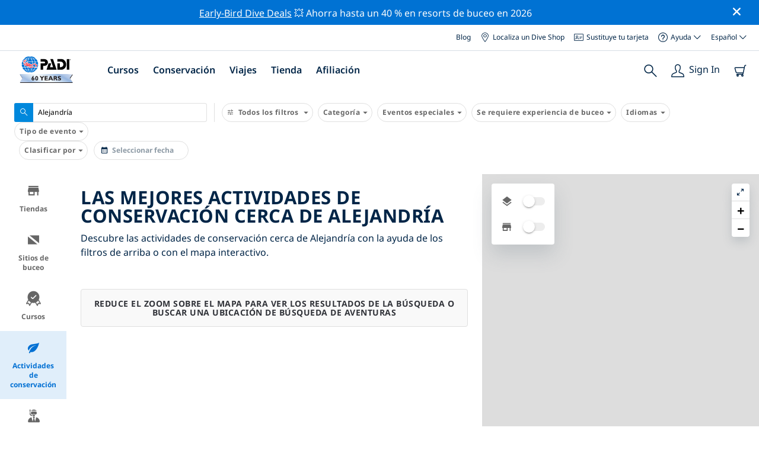

--- FILE ---
content_type: text/html; charset=utf-8
request_url: https://www.padi.com/es/conservacion/actividades/resultados/alejandria/
body_size: 16913
content:
<!DOCTYPE html>


<html lang="es" ng-app="app">

<head>
    <!-- Start VWO Async SmartCode -->
    <link rel="preconnect" href=https://dev.visualwebsiteoptimizer.com />
    <script type='text/javascript' id='vwoCode'>
    window._vwo_code || (function() {
    var account_id=760139,
    version=2.1,
    settings_tolerance=2000,
    hide_element='body',
    hide_element_style = 'opacity:0 !important;filter:alpha(opacity=0) !important;background:none !important',
    /* DO NOT EDIT BELOW THIS LINE */
    f=false,w=window,d=document,v=d.querySelector('#vwoCode'),cK='_vwo_'+account_id+'_settings',cc={};try{var c=JSON.parse(localStorage.getItem('_vwo_'+account_id+'_config'));cc=c&&typeof c==='object'?c:{}}catch(e){}var stT=cc.stT==='session'?w.sessionStorage:w.localStorage;code={use_existing_jquery:function(){return typeof use_existing_jquery!=='undefined'?use_existing_jquery:undefined},library_tolerance:function(){return typeof library_tolerance!=='undefined'?library_tolerance:undefined},settings_tolerance:function(){return cc.sT||settings_tolerance},hide_element_style:function(){return'{'+(cc.hES||hide_element_style)+'}'},hide_element:function(){if(performance.getEntriesByName('first-contentful-paint')[0]){return''}return typeof cc.hE==='string'?cc.hE:hide_element},getVersion:function(){return version},finish:function(e){if(!f){f=true;var t=d.getElementById('_vis_opt_path_hides');if(t)t.parentNode.removeChild(t);if(e)(new Image).src='https://dev.visualwebsiteoptimizer.com/ee.gif?a='+account_id+e}},finished:function(){return f},addScript:function(e){var t=d.createElement('script');t.type='text/javascript';if(e.src){t.src=e.src}else{t.text=e.text}d.getElementsByTagName('head')[0].appendChild(t)},load:function(e,t){var i=this.getSettings(),n=d.createElement('script'),r=this;t=t||{};if(i){n.textContent=i;d.getElementsByTagName('head')[0].appendChild(n);if(!w.VWO||VWO.caE){stT.removeItem(cK);r.load(e)}}else{var o=new XMLHttpRequest;o.open('GET',e,true);o.withCredentials=!t.dSC;o.responseType=t.responseType||'text';o.onload=function(){if(t.onloadCb){return t.onloadCb(o,e)}if(o.status===200){_vwo_code.addScript({text:o.responseText})}else{_vwo_code.finish('&e=loading_failure:'+e)}};o.onerror=function(){if(t.onerrorCb){return t.onerrorCb(e)}_vwo_code.finish('&e=loading_failure:'+e)};o.send()}},getSettings:function(){try{var e=stT.getItem(cK);if(!e){return}e=JSON.parse(e);if(Date.now()>e.e){stT.removeItem(cK);return}return e.s}catch(e){return}},init:function(){if(d.URL.indexOf('__vwo_disable__')>-1)return;var e=this.settings_tolerance();w._vwo_settings_timer=setTimeout(function(){_vwo_code.finish();stT.removeItem(cK)},e);var t;if(this.hide_element()!=='body'){t=d.createElement('style');var i=this.hide_element(),n=i?i+this.hide_element_style():'',r=d.getElementsByTagName('head')[0];t.setAttribute('id','_vis_opt_path_hides');v&&t.setAttribute('nonce',v.nonce);t.setAttribute('type','text/css');if(t.styleSheet)t.styleSheet.cssText=n;else t.appendChild(d.createTextNode(n));r.appendChild(t)}else{t=d.getElementsByTagName('head')[0];var n=d.createElement('div');n.style.cssText='z-index: 2147483647 !important;position: fixed !important;left: 0 !important;top: 0 !important;width: 100% !important;height: 100% !important;background: white !important;';n.setAttribute('id','_vis_opt_path_hides');n.classList.add('_vis_hide_layer');t.parentNode.insertBefore(n,t.nextSibling)}var o='https://dev.visualwebsiteoptimizer.com/j.php?a='+account_id+'&u='+encodeURIComponent(d.URL)+'&vn='+version;if(w.location.search.indexOf('_vwo_xhr')!==-1){this.addScript({src:o})}else{this.load(o+'&x=true')}}};w._vwo_code=code;code.init();})();
    </script>
    <!-- End VWO Async SmartCode -->
    <link rel="preload" href="https://consent.trustarc.com" crossorigin="anonymous">
    <script src="//consent.trustarc.com/notice?domain=padi.com&amp;c=teconsent&amp;js=nj&amp;noticeType=bb&amp;text=true&amp;gtm=1" async="" crossorigin="" id="truste_0.795356096544334"></script>
    <script>
        <!-- GTM Event Listener -->
        var __dispatched__ = {}; //Map of previously dispatched preference levels
        /*
        First step is to register with the CM API to receive callbacks when a preference
        update occurs. You must wait for the CM API (PrivacyManagerAPI object) to exist
        on the page before registering.
        */
        var __i__ = self.postMessage && setInterval(function(){
            if(self.PrivacyManagerAPI && __i__){
                var apiObject = {PrivacyManagerAPI:
                      {action:"getConsentDecision",
                          timestamp: new Date().getTime(),
                          self: self.location.host}};
                self.top.postMessage(JSON.stringify(apiObject),"*");
                __i__ = clearInterval(__i__);
            }},50);
        /*
        Callbacks will occur in the form of a PostMessage event. This code listens for
        the appropriately formatted PostMessage event, gets the new consent decision,
        and then pushes the events into the GTM framework. Once the event is submitted,
        that consent decision is marked in the dispatched map so it does not occur
        more than once.
        */
        self.addEventListener("message", function(e, d){
            try{
                if(e.data && (d= JSON.parse(e.data)) &&
                  (d = d.PrivacyManagerAPI) && d.capabilities &&
                  d.action=="getConsentDecision"){
                    var newDecision =
                      self.PrivacyManagerAPI.callApi("getGDPRConsentDecision",
                        self.location.host).consentDecision;
                    newDecision && newDecision.forEach(function(label){
                        if(!__dispatched__[label]){
                            self.dataLayer && self.dataLayer.push({"event":"GDPR Pref Allows "+label});
                            __dispatched__[label] = 1;
                        }
                    }); }
            }catch(xx){/** not a cm api message **/} });
        <!-- GTM Event Listener -->
    </script>
    

    
        
        <link rel="stylesheet" href="https://d2p1cf6997m1ir.cloudfront.net/static/travel_dist/css/main.1767792867782.css">
        
        
        <link rel="stylesheet" href="https://d2p1cf6997m1ir.cloudfront.net/static/travel_dist/css/header/header.1753716300383.css">
        
    

    

    <meta charset="UTF-8">
    
    <base href="/es/conservacion/actividades/resultados/alejandria/">
    
    <link rel="shortcut icon" href="https://d2p1cf6997m1ir.cloudfront.net/static/travel_dist/images/favicon.ico">

    
      <link rel="canonical" href="https://www.padi.com/es/conservacion/actividades/resultados/alejandria/" />
    

    
  
  <title>Las mejores actividades de conservación in Alejandría | PADI</title>
  <meta itemprop="name" content="Las mejores actividades de conservación  | PADI">
  <meta property="og:title" content="Las mejores actividades de conservación  | PADI"/>
  <meta name="twitter:title" content="Las mejores actividades de conservación  | PADI">
  <meta itemprop="description"
      content="Descubre las mejores actividades de conservación  y asegúrate de aprovechar al máximo tu estancia: no te pierdas estas increíbles experiencias." />
  <meta property="og:description"
      content="Descubre las mejores actividades de conservación  y asegúrate de aprovechar al máximo tu estancia: no te pierdas estas increíbles experiencias." />
  <meta name="description"
        content="Descubre las mejores actividades de conservación  y asegúrate de aprovechar al máximo tu estancia: no te pierdas estas increíbles experiencias." />
  <meta name="twitter:description"
      content="Descubre las mejores actividades de conservación  y asegúrate de aprovechar al máximo tu estancia: no te pierdas estas increíbles experiencias." />



    <meta property="og:url" content="https://www.padi.com/es/conservacion/actividades/resultados/alejandria/"/>
    <meta property="fb:app_id" content="1433556240273178"/>
    <meta property="og:site_name" content="PADI Travel"/>
    <meta name="twitter:site" content="@PADI Travel">
    <meta name="twitter:creator" content="@PADI Travel">

    <meta http-equiv="cache-control" content="no-cache">
    <meta http-equiv="expires" content="0">
    <meta http-equiv="pragma" content="no-cache">
    <meta http-equiv="X-UA-Compatible" content=“IE=edge,chrome=1”>
    <meta name="viewport"
          content="initial-scale=1, maximum-scale=5, width=device-width, height=device-height">
    <meta name="com.silverpop.brandeddomains"
          content="www.pages05.net,apps.padi.com,dive.padi.com,eventbrite.com,mypadi.padi.com,padi.com,padigear.com,pages05.net,scubaearth.com,sp.padi.com.cn,td.padi.com.cn,travel.padi.com,www.padi.co.kr,www.padi.com,www.padigear.com,www.scubaearth.com,www.travel.padi.com,www2.padi.com"
    />
    <meta name="ahrefs-site-verification" content="3bf1c1c80fe6a92bf3fac0c3c7f608082b4aae8381328e7142a6a3ea1097ce6d">
    
    <script>(function (w, d, s, l, i) {w[l] = w[l] || []; w[l].push({'gtm.start':
        new Date().getTime(), event: 'gtm.js'}); var f = d.getElementsByTagName(s)[0],
        j = d.createElement(s), dl = l != 'dataLayer' ? '&l=' + l : ''; j.async = true; j.src =
        'https://www.googletagmanager.com/gtm.js?id=' + i + dl; f.parentNode.insertBefore(j, f);
        })(window, document, 'script', 'dataLayer', 'GTM-MQW3Z7');</script>
    
    <script>
    dataLayer.push({
        "page_data_title": document.getElementsByTagName("title")[0].text,
        "event": "page_new_load_start",
        "page_slug": "/conservation/activities/results/alexandria/"
    });
    window.loggedUser = false;
    </script>
    
    <script async src="https://securepubads.g.doubleclick.net/tag/js/gpt.js"></script>
    <script>
        window.googletag = window.googletag || {cmd: []};
        googletag.cmd.push(function() {
            var mapping = googletag.sizeMapping()
                .addSize([1024, 0], [728, 90])
                .addSize([0,0], [320, 50])
                .build();
            var adSlot = googletag.defineSlot('/21864413585/PADI', [[728, 90], [320,50]], 'div-gpt-ad-1583872476441-0').addService(googletag.pubads());
            var adSlot2 = googletag.defineSlot('/21864413585/PADI', [[728, 90], [320,50]], 'div-gpt-ad-1583872476441-1').addService(googletag.pubads());
            adSlot.defineSizeMapping(mapping);
            adSlot2.defineSizeMapping(mapping);
            googletag.pubads().enableSingleRequest();
            googletag.enableServices();
        });
    </script>

    <script type="text/javascript">
        (function(c,l,a,r,i,t,y){
            c[a]=c[a]||function(){(c[a].q=c[a].q||[]).push(arguments)};
            t=l.createElement(r);t.async=1;t.src="https://www.clarity.ms/tag/"+i;
            y=l.getElementsByTagName(r)[0];y.parentNode.insertBefore(t,y);
        })(window, document, "clarity", "script", "dftf0m68hk");
    </script>
</head>
<body ng-controller="MainCtrl as main" class="lang-es dg-pages dsl-body" chat-buttons>
<!-- /21864413585/PADI -->





<div class="flash-sale active" ng-hide="main.hideModal" style="background-color: #0072d3 ">
    <div class="container">
      <div class="description" style="color: #fcfcfc ">
        <a href=https://travel.padi.com/es/ofertas-resort-de-buceo/?page=1>Early-Bird Dive Deals</a> 💥 Ahorra hasta un 40 % en resorts de buceo en 2026
      </div>
    </div>
    <i class="close-icon font-icons" ng-click="main.closeTopMessage()"></i>
</div>



<div id='warning-popup'></div>






  <section class="dive-shop-locator">
    
    <nav class="dsl-header">
      

<div class='padi-top-header full-width-header'>
  <div class='padi-top-header__wrapper'>
    
      <a href="https://blog.padi.com?lang=es" class='padi-top-header__link padi-top-header__icons-container'>
        Blog
      </a>
    <a href="https://www.padi.com/es/dive-shops/nearby/" class='padi-top-header__link padi-top-header__icons-container'>
      <i class='padi-nav-header__icon padi-icons padi-icons--map-pin'></i>
      Localiza un Dive Shop
    </a>
    
    <a href="https://store.padi.com/en-us/certification-cards/" class='padi-top-header__link padi-top-header__icons-container'>
      <i class='padi-nav-header__icon padi-icons padi-icons--e-card'></i>
      Sustituye tu tarjeta
    </a>
    <div class="padi-top-header__dropdown-wrapper padi-top-header__icons-container">
      <div class="padi-top-header__icons-container">
        <i class='padi-nav-header__icon padi-icons padi-icons--help'></i>
        <span
            class='padi-top-header__dropdown-selected-item'
            data-navigation-elements="data-navigation-elements"
            data-region-identifier="menu-padi-help-selector">
            Ayuda
            <i class='padi-nav-header__icon padi-icons padi-icons--carret-down'></i>
        </span>
      </div>
      <ul class='padi-top-header__dropdown'>
          <li class='padi-top-header__dropdown-item'>
              <a href="https://www.padi.com/ayuda"
                  class='padi-top-header__dropdown-link'
                  data-navigation-elements="data-navigation-elements"
                  data-region-identifier="menu-padi-help-selector">
                  Centro de ayuda
              </a>
          </li>
          <li class='padi-top-header__dropdown-item'>
              <a href="https://www.padi.com/es/ayuda/faq"
                  class='padi-top-header__dropdown-link'
                  data-navigation-elements="data-navigation-elements"
                  data-region-identifier="menu-padi-help-selector">
                  Preguntas frecuentes
              </a>
          </li>
          <li class='padi-top-header__dropdown-item'>
              <a href="https://store.padi.com/en-us/certification-cards/?utm_campaign=ww-en-rcol-tran-seo-seekadventure&utm_source=travel.padi.com&utm_medium=link&utm_content=cert_cards_2023"
                  class='padi-top-header__dropdown-link'
                  data-navigation-elements="data-navigation-elements"
                  data-region-identifier="menu-padi-help-selector">
                  Sustituye tu tarjeta de certificación
              </a>
          </li>
          <li class='padi-top-header__dropdown-item'>
              <a href="https://www.padi.com/consumer-alerts"
                  class='padi-top-header__dropdown-link'
                  data-navigation-elements="data-navigation-elements"
                  data-region-identifier="menu-padi-help-selector">
                  Protección al consumidor y alertas
              </a>
          </li>
          <li class='padi-top-header__dropdown-item'>
              <a href="https://www.padi.com/es/contacto?lang=es"
                  class='padi-top-header__dropdown-link'
                  data-navigation-elements="data-navigation-elements"
                  data-region-identifier="menu-padi-help-selector">
                  Contactar servicio técnico
              </a>
          </li>
      </ul>
    </div>

    <div class="padi-top-header__dropdown-wrapper">
    <div class="padi-top-header__icons-container">
        <span
            class='padi-top-header__dropdown-selected-item'
            data-navigation-elements="data-navigation-elements"
            data-region-identifier="menu-padi-language-selector">
            Español
            <i class='padi-nav-header__icon padi-icons padi-icons--carret-down'></i>
        </span>
    </div>
    <ul class='padi-top-header__dropdown'>
        
            <li class='padi-top-header__dropdown-item'>
                <a
                    href="/conservation/activities/results/alexandria/"
                    class='padi-top-header__dropdown-link '
                    data-navigation-elements="data-navigation-elements"
                    data-region-identifier="menu-padi-language-selector">
                    English
                </a>
            
            <li class='padi-top-header__dropdown-item'>
                <a
                    href="/nl/natuurbescherming/activiteiten/resultaat/alexandrie/"
                    class='padi-top-header__dropdown-link '
                    data-navigation-elements="data-navigation-elements"
                    data-region-identifier="menu-padi-language-selector">
                    Nederlands
                </a>
            
            <li class='padi-top-header__dropdown-item'>
                <a
                    href="/fr/preservation/activites/resultats/alexandrie/"
                    class='padi-top-header__dropdown-link '
                    data-navigation-elements="data-navigation-elements"
                    data-region-identifier="menu-padi-language-selector">
                    Français
                </a>
            
            <li class='padi-top-header__dropdown-item'>
                <a
                    href="/de/schutz/aktivitaten/ergebnisse/alexandria/"
                    class='padi-top-header__dropdown-link '
                    data-navigation-elements="data-navigation-elements"
                    data-region-identifier="menu-padi-language-selector">
                    Deutsch
                </a>
            
            <li class='padi-top-header__dropdown-item'>
                <a
                    href="/it/salvaguardia/attivita/risultati/alessandria-d-egitto/"
                    class='padi-top-header__dropdown-link '
                    data-navigation-elements="data-navigation-elements"
                    data-region-identifier="menu-padi-language-selector">
                    Italiano
                </a>
            
            <li class='padi-top-header__dropdown-item'>
                <a
                    href="/es/conservacion/actividades/resultados/alejandria/"
                    class='padi-top-header__dropdown-link padi-top-header__dropdown-link_active'
                    data-navigation-elements="data-navigation-elements"
                    data-region-identifier="menu-padi-language-selector">
                    Español
                </a>
            
            <li class='padi-top-header__dropdown-item'>
                <a
                    href="/ja/conservation/activities/results/arekusantoria/"
                    class='padi-top-header__dropdown-link '
                    data-navigation-elements="data-navigation-elements"
                    data-region-identifier="menu-padi-language-selector">
                    日本語
                </a>
            
            <li class='padi-top-header__dropdown-item'>
                <a
                    href="/ko/conservation/activities/results/alregsandeuria/"
                    class='padi-top-header__dropdown-link '
                    data-navigation-elements="data-navigation-elements"
                    data-region-identifier="menu-padi-language-selector">
                    한국어
                </a>
            
            <li class='padi-top-header__dropdown-item'>
                <a
                    href="/zh-hant/conservation/activities/results/ya-li-shan-zhuo/"
                    class='padi-top-header__dropdown-link '
                    data-navigation-elements="data-navigation-elements"
                    data-region-identifier="menu-padi-language-selector">
                    繁體中文
                </a>
            
            <li class='padi-top-header__dropdown-item'>
                <a
                    href="/zh-hans/conservation/activities/results/ya-li-shan-da/"
                    class='padi-top-header__dropdown-link '
                    data-navigation-elements="data-navigation-elements"
                    data-region-identifier="menu-padi-language-selector">
                    简体中文
                </a>
            
        </li>
    </ul>
</div>

  </div>
</div>
<header class='padi-nav-header full-width-header' id='padi-new-header'>
    <div class='padi-nav-header__items'>
        <a data-navigation-elements="data-navigation-elements"
          data-region-identifier="menu-main-brand"
          href="https://www.padi.com/es">
          <img
            src="https://d2p1cf6997m1ir.cloudfront.net/static/travel_dist/images/dive-guide/60th-padi.svg"
            alt="PADI logo"
            width="116"
            height="45"
            class="padi-nav-header__logo" />
        </a>

        <ul class='padi-nav-header__list padi-nav-header__main-nav'>
          <li class='padi-nav-header__list-item'>
            <span class='padi-nav-header__list-item-title'>
              <a 
              data-navigation-elements="data-navigation-elements"
              data-region-identifier="menu-main-courses"
               class='padi-nav-header__title'>Cursos</a>
              <i class='padi-nav-header__icon padi-icons padi-icons--carret-down'></i>
            </span>

            
<div class='padi-nav-header__menu-wrapper'>
    <div class='padi-nav-header__menu-column'>
        <ul class='padi-nav-header__menu-list'>
            <li
                class='padi-nav-header__menu-list-item padi-nav-header__menu-list-item_title'>
                <a
                    data-navigation-elements="data-navigation-elements"
                    data-region-identifier="menu-main-courses"
                    href="https://store.padi.com/en-us/education/learn-to-dive/"
                    class='padi-nav-header__menu-list-item-link'>Empieza a bucear</a>
            </li>
            <li class='padi-nav-header__menu-list-item'>
                <a
                    data-navigation-elements="data-navigation-elements"
                    data-region-identifier="menu-main-courses"
                    href="https://store.padi.com/es-dk/courses/open-water-diver/p/60462-1B2C/"
                    class='padi-nav-header__menu-list-item-link'>Open Water Diver</a>
            </li>
            <li class='padi-nav-header__menu-list-item'>
                <a
                    data-navigation-elements="data-navigation-elements"
                    data-region-identifier="menu-main-courses"
                    href="https://store.padi.com/es-dk/courses"
                    class='padi-nav-header__menu-list-item-link'>Discover Scuba Diving</a>
            </li>
            <li class='padi-nav-header__menu-list-item'>
                <a
                    data-navigation-elements="data-navigation-elements"
                    data-region-identifier="menu-main-courses"
                    href="https://store.padi.com/en-us/education/learn-to-dive/"
                    class='padi-nav-header__menu-list-link'>Descubre más</a>
            </li>
        </ul>
        <ul class='padi-nav-header__menu-list padi-nav-header__menu-list_desktop'>
            <li
                class='padi-nav-header__menu-list-item padi-nav-header__menu-list-item_title'>
                <a
                    data-navigation-elements="data-navigation-elements"
                    data-region-identifier="menu-main-courses"
                    href="https://www.padi.com/es/scuba-diving-mobile-apps"
                    class='padi-nav-header__menu-list-item-link'>PADI App</a>
            </li>
            <li class='padi-nav-header__menu-list-item'>
                <span class='padi-nav-header__menu-list-item-link'>Tus eCards, libro de inmersiones, eLearning y mucho más</span>
            </li>
            <li class='padi-nav-header__menu-list-item'>
                <a
                    data-navigation-elements="data-navigation-elements"
                    data-region-identifier="menu-main-courses"
                    href="https://www.padi.com/es/scuba-diving-mobile-apps"
                    class='padi-nav-header__menu-list-link'>Consigue la App</a>
            </li>
        </ul>
    </div>
    <div class='padi-nav-header__menu-column'>
        <ul class='padi-nav-header__menu-list'>
            <li
                class='padi-nav-header__menu-list-item padi-nav-header__menu-list-item_title'>
                <a
                    data-navigation-elements="data-navigation-elements"
                    data-region-identifier="menu-main-courses"
                    href="https://www.padi.com/es/education/continue-learning"
                    class='padi-nav-header__menu-list-item-link'>Continúa aprendiendo</a>
            </li>
            <li
                class='padi-nav-header__menu-list-item padi-nav-header__menu-list-item_subtitle'>Navegar por interés:
            </li>
            <li class='padi-nav-header__menu-list-item'>
                <a
                    data-navigation-elements="data-navigation-elements"
                    data-region-identifier="menu-main-courses"
                    href="https://www.padi.com/es/education/continue-learning#must-haves"
                    class='padi-nav-header__menu-list-item-link'>Cursos imprescindibles</a>
            </li>
            <li class='padi-nav-header__menu-list-item'>
                <a
                    data-navigation-elements="data-navigation-elements"
                    data-region-identifier="menu-main-courses"
                    href="https://www.padi.com/es/education/continue-learning#conservation"
                    class='padi-nav-header__menu-list-item-link'>Conservación</a>
            </li>
            <li class='padi-nav-header__menu-list-item'>
                <a
                    data-navigation-elements="data-navigation-elements"
                    data-region-identifier="menu-main-courses"
                    href="https://www.padi.com/es/education/continue-learning#photography"
                    class='padi-nav-header__menu-list-item-link'>Fotografía</a>
            </li>
            <li class='padi-nav-header__menu-list-item'>
                <a
                    data-navigation-elements="data-navigation-elements"
                    data-region-identifier="menu-main-courses"
                    href="https://www.padi.com/es/education/continue-learning#cold-water"
                    class='padi-nav-header__menu-list-item-link'>Aguas frías</a>
            </li>
            <li class='padi-nav-header__menu-list-item'>
                <a
                    data-navigation-elements="data-navigation-elements"
                    data-region-identifier="menu-main-courses"
                    href="https://www.padi.com/es/education/continue-learning#safety-focus"
                    class='padi-nav-header__menu-list-item-link'>Seguridad</a>
            </li>
            <li class='padi-nav-header__menu-list-item'>
                <a
                    data-navigation-elements="data-navigation-elements"
                    data-region-identifier="menu-main-courses"
                    href="https://www.padi.com/es/education/continue-learning#special-interests"
                    class='padi-nav-header__menu-list-item-link'>Competencias avanzadas</a>
            </li>
            <li class='padi-nav-header__menu-list-item'>
                <a
                    data-navigation-elements="data-navigation-elements"
                    data-region-identifier="menu-main-courses"
                    href="https://www.padi.com/es/education/continue-learning#discovery"
                    class='padi-nav-header__menu-list-item-link'>Discovery</a>
            </li>
            <li class='padi-nav-header__menu-list-item'>
                <a
                    data-navigation-elements="data-navigation-elements"
                    data-region-identifier="menu-main-courses"
                    href="https://www.padi.com/es/education/continue-learning"
                    class='padi-nav-header__menu-list-link'>Descubre más</a>
            </li>
        </ul>
    </div>
    <div class='padi-nav-header__menu-column'>
        <ul class='padi-nav-header__menu-list'>
            <li
                class='padi-nav-header__menu-list-item padi-nav-header__menu-list-item_title'>
                <a
                    data-navigation-elements="data-navigation-elements"
                    data-region-identifier="menu-main-courses"
                    href="https://www.padi.com/es/education/professional"
                    class='padi-nav-header__menu-list-item-link'>Conviértete en un/una Pro</a>
            </li>
            <li class='padi-nav-header__menu-list-item'>
                <a
                    data-navigation-elements="data-navigation-elements"
                    data-region-identifier="menu-main-courses"
                    href="https://store.padi.com/es-dk/courses/divemaster/p/60550-1B2C/"
                    class='padi-nav-header__menu-list-item-link'>Divemaster</a>
            </li>
            <li class='padi-nav-header__menu-list-item'>
                <a
                    data-navigation-elements="data-navigation-elements"
                    data-region-identifier="menu-main-courses"
                    href="https://store.padi.com/es-dk/courses"
                    class='padi-nav-header__menu-list-item-link'>Open Water Scuba Instructor</a>
            </li>
            <li class='padi-nav-header__menu-list-item'>
                <a
                    data-navigation-elements="data-navigation-elements"
                    data-region-identifier="menu-main-courses"
                    href="https://store.padi.com/es-dk/courses"
                    class='padi-nav-header__menu-list-item-link'>Specialty Instructor</a>
            </li>
            <li class='padi-nav-header__menu-list-item'>
                <a
                    data-navigation-elements="data-navigation-elements"
                    data-region-identifier="menu-main-courses"
                    href="https://store.padi.com/es-dk/courses"
                    class='padi-nav-header__menu-list-item-link'>Master Scuba Diver Trainer</a>
            </li>
            <li class='padi-nav-header__menu-list-item'>
                <a
                    data-navigation-elements="data-navigation-elements"
                    data-region-identifier="menu-main-courses"
                    href="https://store.padi.com/es-dk/courses"
                    class='padi-nav-header__menu-list-item-link'>IDC Staff Instructor</a>
            </li>
            <li class='padi-nav-header__menu-list-item'>
                <a
                    data-navigation-elements="data-navigation-elements"
                    data-region-identifier="menu-main-courses"
                    href="https://www.padi.com/es/education/professional"
                    class='padi-nav-header__menu-list-link'>Descubre más</a>
            </li>
        </ul>
    </div>
    <div class='padi-nav-header__menu-column'>
        <ul class='padi-nav-header__menu-list'>
            <li
                class='padi-nav-header__menu-list-item padi-nav-header__menu-list-item_title'>Cursos destacados</li>
            <li class='padi-nav-header__menu-list-item'>
                <a
                    data-navigation-elements="data-navigation-elements"
                    data-region-identifier="menu-main-courses"
                    href="https://www.padi.com/es/education/technical-diving"
                    class='padi-nav-header__menu-list-item-link'>
                    <img loading='lazy'
                        src="https://d2p1cf6997m1ir.cloudfront.net/static/travel_dist/images/courses/image_1.png"
                        class='padi-nav-header__menu-list-item-image'/>
                    Buceo técnico
                </a>
            </li>
            <li class='padi-nav-header__menu-list-item'>
                <a
                    data-navigation-elements="data-navigation-elements"
                    data-region-identifier="menu-main-courses"
                    href="https://www.padi.com/es/education/freediving"
                    class='padi-nav-header__menu-list-item-link'>
                    <img loading='lazy'
                        src="https://d2p1cf6997m1ir.cloudfront.net/static/travel_dist/images/courses/image_2.png"
                        class='padi-nav-header__menu-list-item-image'/>
                    Apnea
                </a>
            </li>
            <li class='padi-nav-header__menu-list-item'>
                <a
                    data-navigation-elements="data-navigation-elements"
                    data-region-identifier="menu-main-courses"
                    href="https://store.padi.com/es-dk/courses/efr/p/60475-1B2C/"
                    class='padi-nav-header__menu-list-item-link'>
                    <img loading='lazy'
                        src="https://d2p1cf6997m1ir.cloudfront.net/static/travel_dist/images/courses/image_3.png"
                        class='padi-nav-header__menu-list-item-image'/>
                    Emergency First Response
                </a>
            </li>
            <li class='padi-nav-header__menu-list-item'>
                <a
                    data-navigation-elements="data-navigation-elements"
                    data-region-identifier="menu-main-courses"
                    href="https://www.padi.com/es/dive/free-intro-open-water-course"
                    class='padi-nav-header__menu-list-item-link'>
                    <img loading='lazy'
                        src="https://d2p1cf6997m1ir.cloudfront.net/static/travel_dist/images/courses/image_4.png"
                        class='padi-nav-header__menu-list-item-image'/>
                    GRATUITO - Introduction to Scuba Diving Online
                </a>
            </li>
            <li
                class='padi-nav-header__menu-list-item padi-nav-header__menu-list-item_mobile-padding'>
                <a
                    data-navigation-elements="data-navigation-elements"
                    data-region-identifier="menu-main-courses"
                    href="https://store.padi.com/es-dk/courses"
                    class='padi-nav-header__menu-list-link'>Ver todos los cursos</a>
            </li>
        </ul>
    </div>
</div>

          </li>
          <li class='padi-nav-header__list-item'>
            <span class='padi-nav-header__list-item-title'>
              <a 
                data-navigation-elements="data-navigation-elements"
                data-region-identifier="menu-main-conservation"
               class='padi-nav-header__title'>Conservación</a>
              <i class='padi-nav-header__icon padi-icons padi-icons--carret-down'></i>
            </span>
            
<div class='padi-nav-header__menu-wrapper'>
    <div class='padi-nav-header__menu-column'>
        <a
            data-navigation-elements="data-navigation-elements"
            data-region-identifier="menu-main-conservation"
            href="https://www.padi.com/es/conservaci%C3%B3n">
            <img
                loading='lazy'
                src="https://d2p1cf6997m1ir.cloudfront.net/static/travel_dist/images/conservation/image_1.png"
                class='padi-nav-header__picture'/>
        </a>
        <ul class='padi-nav-header__menu-list'>
            <li
                class='padi-nav-header__menu-list-item padi-nav-header__menu-list-item_title'>
                <a
                    data-navigation-elements="data-navigation-elements"
                    data-region-identifier="menu-main-conservation"
                    href="https://www.padi.com/es/conservaci%C3%B3n"
                    class='padi-nav-header__menu-list-item-link'>Conservación del océano</a>
            </li>
            <li class='padi-nav-header__menu-list-item'>
                <a
                    data-navigation-elements="data-navigation-elements"
                    data-region-identifier="menu-main-conservation"
                    href="https://www.padi.com/es/csr"
                    class='padi-nav-header__menu-list-item-link'>Nuestra misión</a>
            </li>
            <li class='padi-nav-header__menu-list-item'>
                <a
                    data-navigation-elements="data-navigation-elements"
                    data-region-identifier="menu-main-conservation"
                    href="https://www.padi.com/es/csr#mission-partners-affiliates"
                    class='padi-nav-header__menu-list-item-link'>Socios</a>
            </li>
            <li class='padi-nav-header__menu-list-item'>
                <a
                    data-navigation-elements="data-navigation-elements"
                    data-region-identifier="menu-main-conservation"
                    href="https://www.padi.com/es/ambassadivers"
                    class='padi-nav-header__menu-list-item-link'>PADI AmbassaDivers</a>
            </li>
            <li class='padi-nav-header__menu-list-item'>
                <a
                    data-navigation-elements="data-navigation-elements"
                    data-region-identifier="menu-main-conservation"
                    href="https://www.padi.com/es/conservaci%C3%B3n"
                    class='padi-nav-header__menu-list-link'>Descubre más</a>
            </li>
        </ul>
    </div>
    <div class='padi-nav-header__menu-column'>
        <a
            data-navigation-elements="data-navigation-elements"
            data-region-identifier="menu-main-conservation"
            href="https://www.padi.com/es/conservation/take-action">
            <img
                loading='lazy'
                src="https://d2p1cf6997m1ir.cloudfront.net/static/travel_dist/images/conservation/image_2.png"
                class='padi-nav-header__picture'/>
        </a>
        <ul class='padi-nav-header__menu-list'>
            <li
                class='padi-nav-header__menu-list-item padi-nav-header__menu-list-item_title'>
                <a
                    data-navigation-elements="data-navigation-elements"
                    data-region-identifier="menu-main-conservation"
                    href="https://www.padi.com/es/conservation/take-action"
                    class='padi-nav-header__menu-list-item-link'>Pasa a la acción</a>
            </li>
            <li class='padi-nav-header__menu-list-item'>
                <a
                    data-navigation-elements="data-navigation-elements"
                    data-region-identifier="menu-main-conservation"
                    href="https://www.padi.com/es/conservation/torchbearer"
                    class='padi-nav-header__menu-list-item-link'>Únete al movimiento</a>
            </li>
            <li class='padi-nav-header__menu-list-item'>
                <a
                    data-navigation-elements="data-navigation-elements"
                    data-region-identifier="menu-main-conservation"
                    href="/es/conservacion/actividades/"
                    class='padi-nav-header__menu-list-item-link'>Encuentra eventos de conservación</a>
            </li>
            <li class='padi-nav-header__menu-list-item'>
                <a
                    data-navigation-elements="data-navigation-elements"
                    data-region-identifier="menu-main-conservation"
                    href="https://www.padi.com/es/conservation/take-action"
                    class='padi-nav-header__menu-list-link'>Ver todas las acciones que se pueden llevar a cabo</a>
            </li>
        </ul>
    </div>
    <div class='padi-nav-header__menu-column'>
        <a
            data-navigation-elements="data-navigation-elements"
            data-region-identifier="menu-main-conservation"
            href="https://www.padi.com/aware">
            <img
                loading='lazy'
                src="https://d2p1cf6997m1ir.cloudfront.net/static/travel_dist/images/conservation/image_3.png"
                class='padi-nav-header__picture'/>
        </a>
        <ul class='padi-nav-header__menu-list'>
            <li
                class='padi-nav-header__menu-list-item padi-nav-header__menu-list-item_title'>
                <a
                    data-navigation-elements="data-navigation-elements"
                    data-region-identifier="menu-main-conservation"
                    href="https://www.padi.com/aware"
                    class='padi-nav-header__menu-list-item-link'>PADI AWARE</a>
            </li>
            <li class='padi-nav-header__menu-list-item'>
                <a
                    data-navigation-elements="data-navigation-elements"
                    data-region-identifier="menu-main-conservation"
                    href="https://www.padi.com/aware/historia"
                    class='padi-nav-header__menu-list-item-link'>Historia y repercusión</a>
            </li>
            <li class='padi-nav-header__menu-list-item'>
                <a
                    data-navigation-elements="data-navigation-elements"
                    data-region-identifier="menu-main-conservation"
                    href="https://www.padi.com/aware/nuestra-labor"
                    class='padi-nav-header__menu-list-item-link'>Estrategia de conservación</a>
            </li>
            <li class='padi-nav-header__menu-list-item'>
                <a
                    data-navigation-elements="data-navigation-elements"
                    data-region-identifier="menu-main-conservation"
                    href="https://www.padi.com/aware/donate"
                    class='padi-nav-header__menu-list-item-link'>Dona</a>
            </li>
            <li class='padi-nav-header__menu-list-item'>
                <a
                    data-navigation-elements="data-navigation-elements"
                    data-region-identifier="menu-main-conservation"
                    href="https://www.padi.com/aware"
                    class='padi-nav-header__menu-list-link'>Descubre más</a>
            </li>
        </ul>
    </div>
    <div class='padi-nav-header__menu-column'>
        <ul class='padi-nav-header__menu-list'>
            <li
                class='padi-nav-header__menu-list-item padi-nav-header__menu-list-item_title'>Programas de conservación</li>
            <li class='padi-nav-header__menu-list-item'>
                <a
                    data-navigation-elements="data-navigation-elements"
                    data-region-identifier="menu-main-conservation"
                    href="https://www.padi.com/aware/basura-marina"
                    class='padi-nav-header__menu-list-item-link'>
                    <img
                        loading='lazy'
                        src="https://d2p1cf6997m1ir.cloudfront.net/static/travel_dist/images/conservation/image_4.png"
                        class='padi-nav-header__menu-list-item-image'/>
                    Basura marina
                </a>
            </li>
            <li class='padi-nav-header__menu-list-item'>
                <a
                    data-navigation-elements="data-navigation-elements"
                    data-region-identifier="menu-main-conservation"
                    href="https://www.padi.com/aware/tiburones"
                    class='padi-nav-header__menu-list-item-link'>
                    <img
                        loading='lazy'
                        src="https://d2p1cf6997m1ir.cloudfront.net/static/travel_dist/images/conservation/image_5.png"
                        class='padi-nav-header__menu-list-item-image'/>
                    Protección de tiburones y rayas
                </a>
            </li>
            <li class='padi-nav-header__menu-list-item'>
                <a
                    data-navigation-elements="data-navigation-elements"
                    data-region-identifier="menu-main-conservation"
                    href="https://www.padi.com/aware/adopta-un-sitio-de-buceo"
                    class='padi-nav-header__menu-list-item-link'>
                    <img
                        loading='lazy'
                        src="https://d2p1cf6997m1ir.cloudfront.net/static/travel_dist/images/conservation/image_6.png"
                        class='padi-nav-header__menu-list-item-image'/>
                    Adopta un sitio de buceo
                </a>
            </li>
            <li class='padi-nav-header__menu-list-item'>
                <a
                    data-navigation-elements="data-navigation-elements"
                    data-region-identifier="menu-main-conservation"
                    href="https://www.padi.com/aware/nuestra-labor"
                    class='padi-nav-header__menu-list-link'>Descubre más</a>
            </li>
        </ul>
    </div>
</div>

          </li>
          <li class='padi-nav-header__list-item'>
            <span class='padi-nav-header__list-item-title '>
              <a href="#"
              class='padi-nav-header__title'
              data-navigation-elements="data-navigation-elements"
              data-region-identifier="menu-main-travel">Viajes</a>
              
              <i class='padi-nav-header__icon padi-icons padi-icons--carret-down'></i>
              
            </span>
            
            

<div class='padi-nav-header__menu-wrapper'>
    <div class='padi-nav-header__menu-column'>
        <a
            data-navigation-elements="data-navigation-elements"
            data-region-identifier="menu-main-travel"
            href="https://travel.padi.com/es/s/resorts-de-buceo/all/">
            <img loading='lazy'
                src="https://d2p1cf6997m1ir.cloudfront.net/static/travel_dist/images/travel/image_1.png"
                class='padi-nav-header__picture'/>
        </a>
        <ul class='padi-nav-header__menu-list'>
            <li
                class='padi-nav-header__menu-list-item padi-nav-header__menu-list-item_title'>
                <a
                    data-navigation-elements="data-navigation-elements"
                    data-region-identifier="menu-main-travel"
                    href="https://travel.padi.com/es/s/resorts-de-buceo/all/"
                    class='padi-nav-header__menu-list-item-link'
                >
                    Resorts de buceo
                </a>
            </li>
            <li
                class='padi-nav-header__menu-list-item padi-nav-header__menu-list-item_description'>
                Resorts de buceo PADI para todos los bolsillos, en las mejores ubicaciones de buceo del mundo.
            </li>
            <li class='padi-nav-header__menu-list-item'>
                <a
                    data-navigation-elements="data-navigation-elements"
                    data-region-identifier="menu-main-travel"
                    href="https://travel.padi.com/es/s/resorts-de-buceo/all/"
                    class='padi-nav-header__menu-list-link'
                >
                    Encuentra y reserva
                </a>
            </li>
        </ul>
    </div>

    <div class='padi-nav-header__menu-column'>
        <a
            data-navigation-elements="data-navigation-elements"
            data-region-identifier="menu-main-travel"
            href="https://travel.padi.com/es/buceo-crucero-de-buceo/">
            <img loading='lazy'
                src="https://d2p1cf6997m1ir.cloudfront.net/static/travel_dist/images/travel/image_2.png"
                class='padi-nav-header__picture'/>
        </a>
        <ul class='padi-nav-header__menu-list'>
            <li
                class='padi-nav-header__menu-list-item padi-nav-header__menu-list-item_title'>
                <a
                    data-navigation-elements="data-navigation-elements"
                    data-region-identifier="menu-main-travel"
                    href="https://travel.padi.com/es/buceo-crucero-de-buceo/"
                    class='padi-nav-header__menu-list-item-link'
                >
                    Cruceros de buceo
                </a>
            </li>
            <li
                class='padi-nav-header__menu-list-item padi-nav-header__menu-list-item_description'>
                Elige entre una selección de más de 250 embarcaciones y 18.000 viajes en todo el mundo.
            </li>
            <li class='padi-nav-header__menu-list-item'>
                <a
                    data-navigation-elements="data-navigation-elements"
                    data-region-identifier="menu-main-travel"
                    href="https://travel.padi.com/es/s/cruceros-de-buceo/all/"
                    class='padi-nav-header__menu-list-link'
                >
                    Encuentra y reserva
                </a>
            </li>
        </ul>
    </div>
    <div class='padi-nav-header__menu-column'>
        <a
            data-navigation-elements="data-navigation-elements"
            data-region-identifier="menu-main-travel"
            href="https://travel.padi.com/es/s/buceo/all/">
            <img loading='lazy'
                src="https://d2p1cf6997m1ir.cloudfront.net/static/travel_dist/images/travel/image_3.png"
                class='padi-nav-header__picture'/>
        </a>
        <ul class='padi-nav-header__menu-list'>
            <li
                class='padi-nav-header__menu-list-item padi-nav-header__menu-list-item_title'>
                <a
                    data-navigation-elements="data-navigation-elements"
                    data-region-identifier="menu-main-travel"
                    href="https://travel.padi.com/es/adventures/"
                    class='padi-nav-header__menu-list-item-link'
                >
                    Aventuras
                </a>
            </li>
            <li
                class='padi-nav-header__menu-list-item padi-nav-header__menu-list-item_description'>
                Reserva tus inmersiones, viajes de esnórquel y cursos en línea con miles de centros de buceo PADI.
            </li>
            <li class='padi-nav-header__menu-list-item'>
                <a
                    data-navigation-elements="data-navigation-elements"
                    data-region-identifier="menu-main-travel"
                    href="https://travel.padi.com/es/adventures/"
                    class='padi-nav-header__menu-list-link'
                >
                    Encuentra y reserva
                </a>
            </li>
        </ul>

        <ul class='padi-nav-header__menu-list padi-nav-header__menu-list_desktop'>
            <li
                class='padi-nav-header__menu-list-item padi-nav-header__menu-list-item_title'>
                <a
                    data-navigation-elements="data-navigation-elements"
                    data-region-identifier="menu-main-travel"
                    href="https://www.padi.com/travel-apps"
                    class='padi-nav-header__menu-list-item-link'>PADI Adventures App</a>
            </li>
            <li
                class='padi-nav-header__menu-list-item padi-nav-header__menu-list-item_description'>Reserva tu inmersión en línea
            </li>
            <li class='padi-nav-header__menu-list-item'>
                <a
                    data-navigation-elements="data-navigation-elements"
                    data-region-identifier="menu-main-travel"
                    href="https://www.padi.com/travel-apps"
                    class='padi-nav-header__menu-list-link'>Descarga ahora</a>
            </li>
        </ul>
    </div>

    <div class='padi-nav-header__menu-column'>
        <a
            data-navigation-elements="data-navigation-elements"
            data-region-identifier="menu-main-travel"
            href="/es/exploracion/">
            <img loading='lazy'
                src="https://d2p1cf6997m1ir.cloudfront.net/static/travel_dist/images/travel/image_4.png"
                class='padi-nav-header__picture'/>
        </a>
        <ul class='padi-nav-header__menu-list'>
            <li
                class='padi-nav-header__menu-list-item padi-nav-header__menu-list-item_title'>
                <a
                    href="/es/exploracion/"
                    class='padi-nav-header__menu-list-item-link'>PADI Dive Guides™</a>
            </li>
            <li
                class='padi-nav-header__menu-list-item padi-nav-header__menu-list-item_description'>
                Toda la información que necesitas para planificar tus vacaciones de buceo en cualquier parte del mundo.
            </li>
            <li class='padi-nav-header__menu-list-item'>
                <a
                    data-navigation-elements="data-navigation-elements"
                    data-region-identifier="menu-main-travel"
                    href="/es/exploracion/"
                    class='padi-nav-header__menu-list-item-link'>Explora las guías</a>
            </li>
            <li class='padi-nav-header__menu-list-item'>
                <a
                    data-navigation-elements="data-navigation-elements"
                    data-region-identifier="menu-main-travel"
                    href="/es/dive-sites/nearby/?ordering=distance"
                    class='padi-nav-header__menu-list-item-link'>Sitios de buceo cercanos</a>
            </li>
            <li class='padi-nav-header__menu-list-item'>
                <a
                    data-navigation-elements="data-navigation-elements"
                    data-region-identifier="menu-main-travel"
                    href="/es/dive-shops/nearby/?ordering=distance"
                    class='padi-nav-header__menu-list-item-link'>Tiendas de buceo PADI cercanas</a>
            </li>
            <li class='padi-nav-header__menu-list-item'>
                <a
                    data-navigation-elements="data-navigation-elements"
                    data-region-identifier="menu-main-travel"
                    href="/es/exploracion/"
                    class='padi-nav-header__menu-list-link'>Descubre más</a>
            </li>
        </ul>
    </div>
</div>


            
          </li>
          <li class='padi-nav-header__list-item'>
            <span class='padi-nav-header__list-item-title'>
              <a 
              data-navigation-elements="data-navigation-elements"
              data-region-identifier="menu-main-shop"
              class='padi-nav-header__title'>Tienda</a>
              <i class='padi-nav-header__icon padi-icons padi-icons--carret-down'></i>
            </span>

            
<div class='padi-nav-header__menu-wrapper'>
    
    
    <div class='padi-nav-header__menu-column'>
        <img loading='lazy'
            src="https://d2p1cf6997m1ir.cloudfront.net/static/travel_dist/images/shop/certificationcard.png"
            alt="Tarjeta de certificación"
            class='padi-nav-header__picture'/>
        <ul
            class='padi-nav-header__menu-list padi-nav-header__menu-list_spacing-mobile'>
            <li
                class='padi-nav-header__menu-list-item padi-nav-header__menu-list-item_title'>
                <a
                    data-navigation-elements="data-navigation-elements"
                    data-region-identifier="menu-main-shop"
                    href="https://store.padi.com/en-us/certification-cards/"
                    class='padi-nav-header__menu-list-item-link'>Tarjetas de certificación</a>
            </li>
            <li
                class='padi-nav-header__menu-list-item padi-nav-header__menu-list-item_description'>
                Sustituye o actualiza tu tarjeta, compra una edición especial o una versión Project AWARE® de tu tarjeta de certificación PADI, o bien, pásate a la modalidad digital con la compra de una PADI eCard™.
            </li>
            <li class='padi-nav-header__menu-list-item'>
                <a
                    data-navigation-elements="data-navigation-elements"
                    data-region-identifier="menu-main-shop"
                    href="https://store.padi.com/en-us/certification-cards/"
                    class='padi-nav-header__menu-list-link'>Obtén una tarjeta de sustitución</a>
            </li>
        </ul>
    </div>
    <div class='padi-nav-header__menu-column'>
        <a
            data-navigation-elements="data-navigation-elements"
            data-region-identifier="menu-main-shop"
            href="https://www.padigear.com/colecciones/hombre">
            <img loading='lazy'
                src="https://d2p1cf6997m1ir.cloudfront.net/static/travel_dist/images/shop/gift.jpg"
                alt="Regalo"
                class='padi-nav-header__picture'/>
        </a>
        <ul class='padi-nav-header__menu-list'>
            <li
                class='padi-nav-header__menu-list-item padi-nav-header__menu-list-item_title'>
                <a
                    data-navigation-elements="data-navigation-elements"
                    data-region-identifier="menu-main-shop"
                    href="https://www.padi.com/dive/give-the-gift-4ocean"
                    class='padi-nav-header__menu-list-item-link'>Guía de regalos</a>
            </li>
            <li
                class='padi-nav-header__menu-list-item padi-nav-header__menu-list-item_description'>
                Haz el regalo perfecto a tu explorador favorito, ideal para los apasionados del océano.
            </li>
            <li class='padi-nav-header__menu-list-item'>
                <a
                    data-navigation-elements="data-navigation-elements"
                    data-region-identifier="menu-main-shop"
                    href="https://www.padi.com/dive/give-the-gift-4ocean"
                    class='padi-nav-header__menu-list-link'>Regala ahora</a>
            </li>
        </ul>
    </div>
</div>

          </li>
          <li class='padi-nav-header__list-item'>
            <span class='padi-nav-header__list-item-title'>
              <a 
              data-navigation-elements="data-navigation-elements"
              data-region-identifier="menu-main-membership"
              class='padi-nav-header__title'>Afiliación</a>
              <i class='padi-nav-header__icon padi-icons padi-icons--carret-down'></i>
            </span>

            
<div class='padi-nav-header__menu-wrapper'>
    
    <div class='padi-nav-header__menu-column'>
        <img
            loading='lazy'
            src="https://d2p1cf6997m1ir.cloudfront.net/static/travel_dist/images/membership/membership-1.jpg"
            class='padi-nav-header__picture'/>
        <ul class='padi-nav-header__menu-list'>
            <li
                class='padi-nav-header__menu-list-item padi-nav-header__menu-list-item_title'>
                <a
                    data-navigation-elements="data-navigation-elements"
                    data-region-identifier="menu-main-membership"
                    href="https://www.padi.com/es/education/professional"
                    class='padi-nav-header__menu-list-item-link'>PADI Pros</a>
            </li>
            <li class='padi-nav-header__menu-list-item'>
                <p class="padi-nav-header__menu-subtitle">
                    Vive una vida con la que otros solo sueñan. Comparte tu amor por el buceo, disfruta de nuevas aventuras, amplía tus habilidades de buceo y ayuda a salvar el océano.
                </p>
            </li>

            <li class='padi-nav-header__menu-list-item'>
                <a
                    data-navigation-elements="data-navigation-elements"
                    data-region-identifier="menu-main-membership"
                    href="https://www.padi.com/es/education/professional"
                    class='padi-nav-header__menu-list-item-link'>Conviértete en PADI Pro</a>
            </li>
            <li class='padi-nav-header__menu-list-item'>
                <a
                    data-navigation-elements="data-navigation-elements"
                    data-region-identifier="menu-main-membership"
                    href="https://www.padi.com/dive/free-intro-divemaster"
                    class='padi-nav-header__menu-list-item-link'>Inicia un programa Divemaster gratuito</a>
            </li>
            <li class='padi-nav-header__menu-list-item'>
                <a
                    data-navigation-elements="data-navigation-elements"
                    data-region-identifier="menu-main-membership"
                    href="https://divejobs.padi.com/"
                    class='padi-nav-header__menu-list-item-link'>Busca empleos de buceo</a>
            </li>

            <li class='padi-nav-header__menu-list-item'>
                <a
                    data-navigation-elements="data-navigation-elements"
                    data-region-identifier="menu-main-membership"
                    href="https://www.padi.com/es/education/professional"
                    class='padi-nav-header__menu-list-link'>Comienza tu recorrido profesional</a>
            </li>
        </ul>
    </div>
    <div class='padi-nav-header__menu-column'>
        <img
            loading='lazy'
            src="https://d2p1cf6997m1ir.cloudfront.net/static/travel_dist/images/membership/membership-2.jpg"
            class='padi-nav-header__picture'/>
        <ul class='padi-nav-header__menu-list'>
            <li
                class='padi-nav-header__menu-list-item padi-nav-header__menu-list-item_title'>
                <a
                    data-navigation-elements="data-navigation-elements"
                    data-region-identifier="menu-main-membership"
                    href="https://www.padi.com/es/padi-dive-centers/apoyo-comercial"
                    class='padi-nav-header__menu-list-item-link'>Centros de buceo y Resorts</a>
            </li>
            <li class='padi-nav-header__menu-list-item'>
                <a
                    data-navigation-elements="data-navigation-elements"
                    data-region-identifier="menu-main-membership"
                    href="https://www.padi.com/es/padi-dive-centers/ventajas"
                    class='padi-nav-header__menu-list-item-link'>Beneficios</a>
            </li>
            <li class='padi-nav-header__menu-list-item'>
                <a
                    data-navigation-elements="data-navigation-elements"
                    data-region-identifier="menu-main-membership"
                    href="https://www.padi.com/es/padi-dive-centers/niveles-negocio"
                    class='padi-nav-header__menu-list-item-link'>Para empezar</a>
            </li>
            <li class='padi-nav-header__menu-list-item'>
                <a
                    data-navigation-elements="data-navigation-elements"
                    data-region-identifier="menu-main-membership"
                    href="https://www.padi.com/es/padi-dive-centers/empezar"
                    class='padi-nav-header__menu-list-item-link'>Niveles de negocio</a>
            </li>
            <li class='padi-nav-header__menu-list-item'>
                <a
                  data-navigation-elements="data-navigation-elements"
                  data-region-identifier="menu-main-membership"
                  href="https://divejobs.padi.com/"
                  class='padi-nav-header__menu-list-item-link'>Publica un empleo</a>
            </li>
            <li class='padi-nav-header__menu-list-item'>
                <a
                    data-navigation-elements="data-navigation-elements"
                    data-region-identifier="menu-main-membership"
                    href="https://www.padi.com/es/padi-dive-centers/apoyo-comercial"
                    class='padi-nav-header__menu-list-link'>Conviértete en un minorista o un resort</a>
            </li>
        </ul>
    </div>
    <div class='padi-nav-header__menu-column'>
        <img
            loading='lazy'
            src="https://d2p1cf6997m1ir.cloudfront.net/static/travel_dist/images/membership/membership-3.jpg"
            class='padi-nav-header__picture'/>
        <ul class='padi-nav-header__menu-list'>
            <li
                class='padi-nav-header__menu-list-item padi-nav-header__menu-list-item_title'>
                <a
                    data-navigation-elements="data-navigation-elements"
                    data-region-identifier="menu-main-membership"
                    href="https://www.padi.com/es/sobre-padi/quienes-somos"
                    class='padi-nav-header__menu-list-item-link'>Sobre PADI</a>
            </li>
            <li class='padi-nav-header__menu-list-item'>
                <a
                    data-navigation-elements="data-navigation-elements"
                    data-region-identifier="menu-main-membership"
                    href="https://www.padi.com/es/sobre-padi/diferencia-padi"
                    class='padi-nav-header__menu-list-item-link'>La diferencia PADI</a>
            </li>
            <li class='padi-nav-header__menu-list-item'>
                <a
                    data-navigation-elements="data-navigation-elements"
                    data-region-identifier="menu-main-membership"
                    href="https://www.padi.com/es/sobre-padi/historia"
                    class='padi-nav-header__menu-list-item-link'>Nuestra historia</a>
            </li>
            <li class='padi-nav-header__menu-list-item'>
                <a
                    data-navigation-elements="data-navigation-elements"
                    data-region-identifier="menu-main-membership"
                    href="https://www.padi.com/es/csr"
                    class='padi-nav-header__menu-list-item-link'>Responsabilidad corporativa</a>
            </li>
            <li class='padi-nav-header__menu-list-item'>
                <a
                    data-navigation-elements="data-navigation-elements"
                    data-region-identifier="menu-main-membership"
                    href="https://www.padi.com/es/sobre-padi/carreras"
                    class='padi-nav-header__menu-list-item-link'>Trabaja con PADI</a>
            </li>
            <li class='padi-nav-header__menu-list-item'>
                <a
                    data-navigation-elements="data-navigation-elements"
                    data-region-identifier="menu-main-membership"
                    href="https://www.padi.com/es/sobre-padi/quienes-somos"
                    class='padi-nav-header__menu-list-link'>Quiénes somos</a>
            </li>
        </ul>
    </div>
</div>

          </li>
          <li class='padi-nav-header__list-item-mobile-view'>
            

<ul
    class='padi-nav-header__menu-list padi-nav-header__menu-list_with-separator'>
    <li class='padi-nav-header__menu-list-item'>
        <a
            data-navigation-elements="data-navigation-elements"
            data-region-identifier="menu-main-mobileextra"
            href="https://blog.padi.com/es/"
            class='padi-nav-header__menu-list-item-link'>Blog</a>
    </li>
    <li class='padi-nav-header__menu-list-item'>
        <a
            data-navigation-elements="data-navigation-elements"
            data-region-identifier="menu-main-mobileextra"
            href="https://www.padi.com/dive-shops/nearby"
            class='padi-nav-header__menu-list-item-link'>Localiza un Dive Shop</a>
    </li>
    <li class='padi-nav-header__menu-list-item'>
        <a
            data-navigation-elements="data-navigation-elements"
            data-region-identifier="menu-main-mobileextra"
            href="https://store.padi.com/en-us/certification-cards/"
            class='padi-nav-header__menu-list-item-link'>Sustituye tu tarjeta</a>
    </li>
    <li class='padi-nav-header__menu-list-item'>
        <a
            data-navigation-elements="data-navigation-elements"
            data-region-identifier="menu-main-mobileextra"
            href="https://www.padi.com/ayuda"
            class='padi-nav-header__menu-list-item-link'>Ayuda</a>
    </li>
    <li class='padi-nav-header__menu-list-item'>
        <li class='padi-nav-header__menu-list-item'>
  <span class='padi-nav-header__menu-list-item-title padi-nav-header__menu-list-item-title_toggle'>
    <span class='padi-nav-header__menu-list-item-link'>Español</span>
    <i class='padi-nav-header__icon padi-icons padi-icons--carret-down'></i>
  </span>

  <div class='padi-nav-header__menu-wrapper'>
    <ul class='padi-nav-header__menu-list padi-nav-header__menu-list_spacing-mobile-top'>
      
        <li class="padi-nav-header__menu-list-item">
            <a href="/conservation/activities/results/alexandria/" class="padi-nav-header__menu-list-item-link">English</a>
        </li>
      
        <li class="padi-nav-header__menu-list-item">
            <a href="/nl/natuurbescherming/activiteiten/resultaat/alexandrie/" class="padi-nav-header__menu-list-item-link">Nederlands</a>
        </li>
      
        <li class="padi-nav-header__menu-list-item">
            <a href="/fr/preservation/activites/resultats/alexandrie/" class="padi-nav-header__menu-list-item-link">Français</a>
        </li>
      
        <li class="padi-nav-header__menu-list-item">
            <a href="/de/schutz/aktivitaten/ergebnisse/alexandria/" class="padi-nav-header__menu-list-item-link">Deutsch</a>
        </li>
      
        <li class="padi-nav-header__menu-list-item">
            <a href="/it/salvaguardia/attivita/risultati/alessandria-d-egitto/" class="padi-nav-header__menu-list-item-link">Italiano</a>
        </li>
      
        <li class="padi-nav-header__menu-list-item">
            <a href="/es/conservacion/actividades/resultados/alejandria/" class="padi-nav-header__menu-list-link">Español</a>
        </li>
      
        <li class="padi-nav-header__menu-list-item">
            <a href="/ja/conservation/activities/results/arekusantoria/" class="padi-nav-header__menu-list-item-link">日本語</a>
        </li>
      
        <li class="padi-nav-header__menu-list-item">
            <a href="/ko/conservation/activities/results/alregsandeuria/" class="padi-nav-header__menu-list-item-link">한국어</a>
        </li>
      
        <li class="padi-nav-header__menu-list-item">
            <a href="/zh-hant/conservation/activities/results/ya-li-shan-zhuo/" class="padi-nav-header__menu-list-item-link">繁體中文</a>
        </li>
      
        <li class="padi-nav-header__menu-list-item">
            <a href="/zh-hans/conservation/activities/results/ya-li-shan-da/" class="padi-nav-header__menu-list-item-link">简体中文</a>
        </li>
      
    </ul>
  </div>
</li>  

    </li>
</ul>
<ul
    class='padi-nav-header__menu-list padi-nav-header__menu-list_spacing-mobile-24'>
    <li
        class='padi-nav-header__menu-list-item padi-nav-header__menu-list-item_title'>
        <a
            data-navigation-elements="data-navigation-elements"
            data-region-identifier="menu-main-mobileextra"
            href="https://www.padi.com/es/scuba-diving-mobile-apps"
            class='padi-nav-header__menu-list-item-link'>PADI App</a>
    </li>
    <li
        class='padi-nav-header__menu-list-item padi-nav-header__menu-list-item_description'>
        Tus eCards, libro de inmersiones, eLearning y mucho más
    </li>
    <li class='padi-nav-header__menu-list-item'>
        <a
            data-navigation-elements="data-navigation-elements"
            data-region-identifier="menu-main-mobileextra"
            href="https://www.padi.com/es/scuba-diving-mobile-apps"
            class='padi-nav-header__menu-list-link'>Consigue la App</a>
    </li>
</ul>
<ul class='padi-nav-header__menu-list'>
    <li
        class='padi-nav-header__menu-list-item padi-nav-header__menu-list-item_title'>
        <a
            data-navigation-elements="data-navigation-elements"
            data-region-identifier="menu-main-mobileextra"
            href="https://www.padi.com/es/scuba-diving-mobile-apps"
            class='padi-nav-header__menu-list-item-link'>PADI Adventures App</a>
    </li>
    <li
        class='padi-nav-header__menu-list-item padi-nav-header__menu-list-item_description'>
        Reserva tu inmersión en línea
    </li>
    <li class='padi-nav-header__menu-list-item'>
        <a
            data-navigation-elements="data-navigation-elements"
            data-region-identifier="menu-main-mobileextra"
            href="https://www.padi.com/es/scuba-diving-mobile-apps"
            class='padi-nav-header__menu-list-link'>Consigue la App</a>
    </li>
</ul>

          </li>
        </ul>

        <div class='padi-nav-header__right-section'>
          <ul class='padi-nav-header__list'>
            <li class='padi-nav-header__list-item' id='search-container'>
              <span class='padi-nav-header__title padi-nav-header__title_no-border' id='toggle-search'>
                <i class='padi-nav-header__icon padi-icons padi-icons--search'></i>
              </span>
              
<div class='padi-nav-header__menu-wrapper'>
    <div class='padi-nav-header__search-wrapper'>
        <div class='padi-nav-header__search-input-wrapper' id='padi-search'>
            <i class='padi-icons padi-icons--search padi-nav-header__input-icon'></i>
            <input
                type="text"
                placeholder="Buscar"
                class="padi-nav-header__search-input"/>
            <span class='padi-nav-header__input-cancel' id='cancel-search'>Cancelar</span>
        </div>
        <div class='padi-nav-header__search-results'>
            <ul class='padi-nav-header__menu-list'>
                <li
                    class='padi-nav-header__menu-list-item padi-nav-header__menu-list-item_title'>Enlaces rápidos</li>
                <li class='padi-nav-header__menu-list-item'>
                    <a
                        data-navigation-elements="data-navigation-elements"
                        data-region-identifier="menu-main-search"
                        href="https://store.padi.com/en-us/education/learn-to-dive/"
                        class='padi-nav-header__menu-list-item-link'>Aprende a bucear</a>
                </li>
                <li class='padi-nav-header__menu-list-item'>
                    <a
                        data-navigation-elements="data-navigation-elements"
                        data-region-identifier="menu-main-search"
                        href="https://store.padi.com/en-us/courses/open-water-diver/p/60462-1B2C"
                        class='padi-nav-header__menu-list-item-link'>Curso Open Water Diver</a>
                </li>
                <li class='padi-nav-header__menu-list-item'>
                    <a
                        data-navigation-elements="data-navigation-elements"
                        data-region-identifier="menu-main-search"
                        href="https://www.padi.com/es/cursos"
                        class='padi-nav-header__menu-list-item-link'>Catálogo de cursos</a>
                </li>
                <li class='padi-nav-header__menu-list-item'>
                    <a
                        data-navigation-elements="data-navigation-elements"
                        data-region-identifier="menu-main-search"
                        href="https://store.padi.com/en-us/courses/enriched-air-diver/p/60468-1B2C"
                        class='padi-nav-header__menu-list-item-link'>Aire enriquecido Nitrox</a>
                </li>
                <li class='padi-nav-header__menu-list-item'>
                    <a
                        data-navigation-elements="data-navigation-elements"
                        data-region-identifier="menu-main-search"
                        href="https://store.padi.com/en-us/courses/divemaster/p/60550-1B2C"
                        class='padi-nav-header__menu-list-item-link'>Divemaster</a>
                </li>
            </ul>
            <ul class='padi-nav-header__menu-list'>
                <li
                    class='padi-nav-header__menu-list-item padi-nav-header__menu-list-item_title'>PADI</li>
                <li class='padi-nav-header__menu-list-item'>
                    <a
                        data-navigation-elements="data-navigation-elements"
                        data-region-identifier="menu-main-search"
                        href="https://www.padi.com/es/sobre-padi/quienes-somos"
                        class='padi-nav-header__menu-list-item-link'>Sobre PADI</a>
                </li>
                <li class='padi-nav-header__menu-list-item'>
                    <a
                        data-navigation-elements="data-navigation-elements"
                        data-region-identifier="menu-main-search"
                        href="https://apps.padi.com/buceo/sustitucion-tarjeta"
                        class='padi-nav-header__menu-list-item-link'>Comprar tarjeta de certificación</a>
                </li>
                <li class='padi-nav-header__menu-list-item'>
                    <a
                        data-navigation-elements="data-navigation-elements"
                        data-region-identifier="menu-main-search"
                        href="https://www.padi.com/es/ayuda/faq"
                        class='padi-nav-header__menu-list-item-link'>Preguntas frecuentes</a>
                </li>
                <li class='padi-nav-header__menu-list-item'>
                    <a
                        data-navigation-elements="data-navigation-elements"
                        data-region-identifier="menu-main-search"
                        href="https://www.padi.com/es/help/certification-card-faq"
                        class='padi-nav-header__menu-list-item-link'>Tarjeta de certificación - FAQ</a>
                </li>
                <li class='padi-nav-header__menu-list-item'>
                    <a
                        data-navigation-elements="data-navigation-elements"
                        data-region-identifier="menu-main-search"
                        href="https://pro.padi.com/yo/panel-de-control"
                        class='padi-nav-header__menu-list-item-link'>Sitio Pros</a>
                </li>
            </ul>
        </div>
    </div>
</div>

            </li>
            <li class='padi-nav-header__list-item' id='toggle-account-menu'>
              <span class='padi-nav-header__title padi-nav-header__title_no-border' id='account-avatar'>

              </span>
              <div class='padi-nav-header__item-mobile-nav' id='account-section'>

              </div>
            </li>
            <li class='padi-nav-header__list-item'>
              <a
                data-navigation-elements="data-navigation-elements"
                data-region-identifier="menu-main-shop"
                class='padi-nav-header__title padi-nav-header__title_no-border'>
                <i class='padi-nav-header__icon padi-icons padi-icons--cart'></i>
              </a>
            </li>
            <li class='padi-nav-header__list-item padi-nav-header__list-item_mobile' id='toggle-mobile-menu'>
              <a class='padi-nav-header__title padi-nav-header__title_no-border'>
                <i class='padi-nav-header__icon padi-icons padi-icons--menu'></i>
                <i class='padi-nav-header__icon padi-icons padi-icons--close'></i>
              </a>
            </li>
          </ul>
        </div>
    </div>
</header>

    </nav>
    
    <div class="dive-shop-locator__filters" id='dsl-filters'>
    </div>
    <div>
      
<div class="dsl-nav-container" id='dsl-nav'>
  <a href="https://www.padi.com/es/dive-shops/alejandria/" class="dsl-nav-link">
    <i class="dsl-icons dsl-icons--store"></i>
    Tiendas
  </a>
  <a href="https://www.padi.com/es/dive-sites/alejandria/" class="dsl-nav-link">
    <i class="dsl-icons dsl-icons--scuba-flag"></i>
    Sitios de buceo
  </a>
  <a href="https://travel.padi.com/es/padi-courses-locator/alejandria/" class="dsl-nav-link">
    <i class="dsl-icons dsl-icons--course-badge"></i>
    Cursos
  </a>
  <a href="https://www.padi.com/es/conservacion/actividades/resultados/alejandria/" class="dsl-nav-link active">
    <i class="dsl-icons dsl-icons--leaf"></i>
    Actividades de conservación
  </a>
  <a href="https://travel.padi.com/es/professional/activities/results/alejandria/" class="dsl-nav-link">
    <i class="dsl-icons dsl-icons--pro-diver"></i>
    Actividades y eventos profesionales
  </a>
</div>

      <div class="dive-shop-locator__content">
        <div class="dive-shop-locator__list relative">
          <h1 class="dive-shop-locator__title">
            
              Las mejores actividades de conservación cerca de Alejandría
            
          </h1>
          <div class="dive-shop-locator__description">
            <p></p>
            <p>
              Descubre las actividades de conservación cerca de Alejandría con la ayuda de los filtros de arriba o con el mapa interactivo.
            </p>
          </div>

          <div class="dive-shop-locator__list-wrapper" id='dsl-list'>
            <div class="dive-shop-locator__list-loader">
              <div class="adventure-placeholder-before-scripts-initilization placeholder-animation">

  <div class="adventure-card-placeholder">
    <div class="img-wrapper"></div>
    <div class="info">
        <strong class="adventure-card__title"></strong>
        <p class="dive-center-title"></p>
        <p class="adventure-card__inclusion"></p>
        <p class="adventure-card__availability"></p>
        <div class="adventure-card__price">
            <span class="old-pricing"></span>
            <span class="pricing"></span>
        </div>
    </div>
  </div>
  
  <div class="adventure-card-placeholder">
    <div class="img-wrapper"></div>
    <div class="info">
        <strong class="adventure-card__title"></strong>
        <p class="dive-center-title"></p>
        <p class="adventure-card__inclusion"></p>
        <p class="adventure-card__availability"></p>
        <div class="adventure-card__price">
            <span class="old-pricing"></span>
            <span class="pricing"></span>
        </div>
    </div>
  </div>
  
  <div class="adventure-card-placeholder">
    <div class="img-wrapper"></div>
    <div class="info">
        <strong class="adventure-card__title"></strong>
        <p class="dive-center-title"></p>
        <p class="adventure-card__inclusion"></p>
        <p class="adventure-card__availability"></p>
        <div class="adventure-card__price">
            <span class="old-pricing"></span>
            <span class="pricing"></span>
        </div>
    </div>
  </div>
  
  <div class="adventure-card-placeholder">
    <div class="img-wrapper"></div>
    <div class="info">
        <strong class="adventure-card__title"></strong>
        <p class="dive-center-title"></p>
        <p class="adventure-card__inclusion"></p>
        <p class="adventure-card__availability"></p>
        <div class="adventure-card__price">
            <span class="old-pricing"></span>
            <span class="pricing"></span>
        </div>
    </div>
  </div>
  
</div>

            </div>
          </div>
        </div>
        <div class="dive-shop-locator__map visible" id='dsl-map'>
          <div class="placeholder-animation map-placeholder"></div>
        </div>
      </div>
    </div>
  </section>



  
    

<div class="footer">
    <div class="homepage-section">
        <div class="footer-content">
            <div class="content">
                <div class="content-nav">
                    <ul class="nav-list">
                        <li class="nav-list-item">
                            <a
                                href="https://www.padi.com/es/dive-shops/nearby/"
                                data-navigation-elements="data-navigation-elements"
                                data-region-identifier='menu-padi-services'
                                class="nav-list-item__link">
                                Encuentra un centro de buceo o un resort
                            </a>
                        </li>
                        <li class="nav-list-item">
                            <a
                                href="https://store.padi.com/en-us/certification-cards/"
                                data-navigation-elements="data-navigation-elements"
                                data-region-identifier='menu-padi-services'
                                class="nav-list-item__link">
                                Sustituye tu tarjeta de certificación
                            </a>
                        </li>
                        <li class="nav-list-item">
                            <a
                                data-navigation-elements="data-navigation-elements"
                                data-region-identifier='menu-padi-services'
                                href="https://apps.dan.org/join-dan/?rc=padi&utm_source=padi.com&utm_medium=referral&utm_campaign=padi&utm_term=get-dive-insurance&utm_content=txtlink-footer"
                                class="nav-list-item__link">
                                Obtén un seguro de buceo
                            </a>
                        </li>
                        <li class="nav-list-item">
                            <a
                                data-navigation-elements="data-navigation-elements"
                                data-region-identifier='menu-padi-services'
				href="https://travel.padi.com/es/"
                                class="nav-list-item__link">
                                Reserva unas vacaciones de buceo
                            </a>
                        </li>
                        <li class="nav-list-item">
                            <a
                                data-navigation-elements="data-navigation-elements"
                                data-region-identifier='menu-padi-services'
                                href="https://www.padigear.com/"
                                class="nav-list-item__link">
                                Compra artículos de promoción comercial de la marca
                            </a>
                        </li>
                        <li class="nav-list-item">
                            <a
                                data-navigation-elements="data-navigation-elements"
                                data-region-identifier='menu-padi-services'
                                href="https://www.padi.com/es/scuba-diving-mobile-apps"
                                class="nav-list-item__link">
                                Descarga la aplicación móvil
                            </a>
                        </li>
                    </ul>
                </div>
                <div class="content-nav content-nav-dropdown">
                    <span
                        id="dropDownBtn1"
                        class="drop-nav-title footer-content-title"
                        data-navigation-elements="data-navigation-elements"
                        data-region-identifier='menu-padi-inside-padi'>
                        Dentro de PADI
                        <span class="icon material-icons icon-keyboard_arrow_down">keyboard_arrow_down</span>
                    </span>
                    <ul class="drop-nav-list">
                        <li class="drop-nav-list-item footer-content-text">
                            <a
                                href="https://www.padi.com/es/sobre-padi/quienes-somos"
                                data-navigation-elements="data-navigation-elements"
                                data-region-identifier='menu-padi-inside-padi'
                                class="drop-nav-list-item__link">
                                Quiénes somos
                            </a>
                        </li>
                        <li class="drop-nav-list-item footer-content-text">
                            <a
                                href="https://www.padi.com/es/sobre-padi/diferencia-padi"
                                data-navigation-elements="data-navigation-elements"
                                data-region-identifier='menu-padi-inside-padi'
                                class="drop-nav-list-item__link">
                                La diferencia PADI
                            </a>
                        </li>
                        <li class="drop-nav-list-item footer-content-text">
                            <a
                                href="https://www.padi.com/es/sobre-padi/historia"
                                data-navigation-elements="data-navigation-elements"
                                data-region-identifier='menu-padi-inside-padi'
                                class="drop-nav-list-item__link">
                                Nuestra historia
                            </a>
                        </li>
                        <li class="drop-nav-list-item footer-content-text">
                            <a
                                href="https://www.padi.com/es/about/corporate-responsibility?lang=es"
                                data-navigation-elements="data-navigation-elements"
                                data-region-identifier='menu-padi-inside-padi'
                                class="drop-nav-list-item__link">
                                Responsabilidad corporativa
                            </a>
                        </li>
                        <li class="drop-nav-list-item footer-content-text">
                            <a
                                href="https://www.padi.com/es/sobre-padi/carreras"
                                data-navigation-elements="data-navigation-elements"
                                data-region-identifier='menu-padi-inside-padi'
                                class="drop-nav-list-item__link">
                                Trabajar en PADI
                            </a>
                        </li>
                    </ul>
                </div>
                <div class="content-nav content-nav-dropdown">
                    <span
                        id="dropDownBtn2"
                        class="drop-nav-title footer-content-title"
                        data-navigation-elements="data-navigation-elements"
                        data-region-identifier='menu-padi-corporate-information'>
                        Información corporativa
                        <span class="icon material-icons icon-keyboard_arrow_down">keyboard_arrow_down</span>
                    </span>
                    <ul class="drop-nav-list">
                        <li class="drop-nav-list-item footer-content-text">
                            <a
                                href="https://www.padi.com/es/corporaci%C3%B3n/informaci%C3%B3n-compa%C3%B1%C3%ADa?lang=es"
                                data-navigation-elements="data-navigation-elements"
                                data-region-identifier='menu-padi-corporate-information'
                                class="drop-nav-list-item__link">
                                Estadísticas de la empresa
                            </a>
                        </li>
                        <li class="drop-nav-list-item footer-content-text">
                            <a
                                href="https://www.padi.com/es/corporaci%C3%B3n/prensa?lang=es"
                                data-navigation-elements="data-navigation-elements"
                                data-region-identifier='menu-padi-corporate-information'
                                class="drop-nav-list-item__link">
                                Prensa
                            </a>
                        </li>
                        <li class="drop-nav-list-item footer-content-text">
                            <a
                                href="https://www.padi.com/es/corporaci%C3%B3n/nuestros-socios?lang=es"
                                data-navigation-elements="data-navigation-elements"
                                data-region-identifier='menu-padi-corporate-information'
                                class="drop-nav-list-item__link">
                                Nuestros socios
                            </a>
                        </li>
                        <li class="drop-nav-list-item footer-content-text">
                            <a
                                href="https://www.padi.com/es/corporaci%C3%B3n/anunciarse-con-nosotros?lang=es"
                                data-navigation-elements="data-navigation-elements"
                                data-region-identifier='menu-padi-corporate-information'
                                class="drop-nav-list-item__link">
                                Anúnciate con nosotros
                            </a>
                        </li>
                    </ul>
                </div>
                <div class="content-nav content-nav-dropdown">
                    <span
                        class="drop-nav-title footer-content-title last-item"
                        data-navigation-elements="data-navigation-elements"
                        data-region-identifier='menu-padi-dive-center-resorts'>
                        Centros de buceo y resorts PADI
                        <span class="icon material-icons icon-keyboard_arrow_down">keyboard_arrow_down</span>
                    </span>
                    <ul class="drop-nav-list">
                        <li class="drop-nav-list-item footer-content-text">
                            <a
                                href="https://www.padi.com/es/padi-dive-centers/ventajas"
                                data-navigation-elements="data-navigation-elements"
                                data-region-identifier='menu-padi-dive-center-resorts'
                                class="drop-nav-list-item__link">
                                ¿Por qué asociarse a PADI?
                            </a>
                        </li>
                        <li class="drop-nav-list-item footer-content-text">
                            <a
                                href="https://www.padi.com/es/padi-dive-centers/empezar"
                                data-navigation-elements="data-navigation-elements"
                                data-region-identifier='menu-padi-dive-center-resorts'
                                class="drop-nav-list-item__link">
                                Niveles de centros de buceo y resorts
                            </a>
                        </li>
                        <li class="drop-nav-list-item footer-content-text">
                            <a
                                href="https://www.padi.com/es/padi-dive-centers/niveles-negocio"
                                data-navigation-elements="data-navigation-elements"
                                data-region-identifier='menu-padi-dive-center-resorts'
                                class="drop-nav-list-item__link">
                                Pon en marcha tu propio negocio de buceo
                            </a>
                        </li>
                        <li class="drop-nav-list-item footer-content-text">
                            <a
                                href="https://www.padi.com/es/padi-dive-centers/planificaci%C3%B3n-negocio?lang=es"
                                data-navigation-elements="data-navigation-elements"
                                data-region-identifier='menu-padi-dive-center-resorts'
                                class="drop-nav-list-item__link">
                                Ayuda para la planificación empresarial
                            </a>
                        </li>
                        <li class="drop-nav-list-item footer-content-text">
                            <a
                                href="https://www.padi.com/es/padi-dive-centers/cronolog%C3%ADa-negocio?lang=es"
                                data-navigation-elements="data-navigation-elements"
                                data-region-identifier='menu-padi-dive-center-resorts'
                                class="drop-nav-list-item__link">
                                ¿Cuánto tiempo requiere?
                            </a>
                        </li>
                        <li class="drop-nav-list-item footer-content-text">
                            <a
                                href="https://www.padi.com/es/padi-dive-centers/apoyo-comercial"
                                data-navigation-elements="data-navigation-elements"
                                data-region-identifier='menu-padi-dive-center-resorts'
                                class="drop-nav-list-item__link">
                                Conviértete en un minorista o un resort
                            </a>
                        </li>
                        <li class="drop-nav-list-item footer-content-text">
                            <a
                                href="https://www.padi.com/es/padi-dive-centers/apoyo-regional?lang=es"
                                data-navigation-elements="data-navigation-elements"
                                data-region-identifier='menu-padi-dive-center-resorts'
                                class="drop-nav-list-item__link">
                                Apoyo regional
                            </a>
                        </li>
                    </ul>
                </div>
            </div>
            <div class="updates">
                <div class="updates-title footer-content-title">Información actualizada por correo electrónico</div>
                <p class="updates-description footer-content-text">Inscríbete para recibir las últimas actualizaciones, ofertas y mucho más.</p>
                <a
                    href="https://www.padi.com/es/contacto/dear-fellow-diver?lang=es"
                    class="updates-btn">
                    Inscríbete
                </a>
                <ul class="updates-list">
                    <li class="updates-list-item footer-content-text">
                        <a
                            href="https://www.instagram.com/paditv/"
                            class="updates-list-item__link"
                            target="_blank">
                            <img width='24' height='24'
                                src="https://d2p1cf6997m1ir.cloudfront.net/static/travel_dist/images/dive-guide/24px--instagram.svg"
                                alt="instagram"/>
                        </a>
                    </li>
                    <li class="updates-list-item footer-content-text">
                        <a
                            href="https://twitter.com/PADI"
                            class="updates-list-item__link"
                            target="_blank">
                            <img width='24' height='24'
                                src="https://d2p1cf6997m1ir.cloudfront.net/static/travel_dist/images/dive-guide/24px--twitter.svg"
                                alt="twitter"/>
                        </a>
                    </li>
                    <li class="updates-list-item footer-content-text">
                        <a
                            href="https://www.facebook.com/PADI"
                            class="updates-list-item__link"
                            target="_blank">
                            <img width='24' height='24'
                                src="https://d2p1cf6997m1ir.cloudfront.net/static/travel_dist/images/dive-guide/24px--facebook.svg"
                                alt="facebook"/>
                        </a>
                    </li>
                    <li class="updates-list-item footer-content-text">
                        <a
                            href="https://www.youtube.com/PADI"
                            class="updates-list-item__link"
                            target="_blank">
                            <img width='24' height='24'
                                src="https://d2p1cf6997m1ir.cloudfront.net/static/travel_dist/images/dive-guide/24px--youtube.svg"
                                alt="youtube"/>
                        </a>
                    </li>
                </ul>
            </div>
        </div>

        <div class="footer-container">
            <div class="footer-logo">
                <img
                    width='213'
                    height='40'
                    src="https://d2p1cf6997m1ir.cloudfront.net/static/travel_dist/images/dive-guide/Alt-Light.svg"
                    alt="logo"/>
            </div>
            <ul class="footer-list">
                <li class="footer-list-item">© PADI 2026</li>
                <li class="footer-list-item">
                    <a
                        href="https://www.padi.com/es/privacidad?lang=es"
                        class="footer-list-item__link">
                        Política de privacidad
                    </a>
                </li>
                <li class="footer-list-item">
                    <a
                        href="https://www.padi.com/es/descargas?lang=es"
                        class="footer-list-item__link">
                        Centro de formularios
                    </a>
                </li>
                <li class="footer-list-item">
                    <a
                        href="https://www.padi.com/es/contacto?lang=es"
                        class="footer-list-item__link">
                        Contacto
                    </a>
                </li>
                <li id="teconsent" consent="0,1,2" aria-label="Open Cookie Preferences Modal"
                  class="footer-list-item truste_caIcon_display trustarc"
                  role="complementary">
                </li>
            </ul>
        </div>
    </div>
</div>

  



    <div class="wishlist-message fade-onload" id='wishlist-popup'>
    <span class="close" id="close-wishlist">x</span>
    <p class="title">Guarda ese favorito</p>
    <p>Con una cuenta PADI Travel, puedes seleccionar tus operadores de buceo favoritos y volver a visitarlos más tarde desde cualquier dispositivo u ordenador</p>
    <a href="/es/iniciar-sesión/" target="_self">Inicia sesión o regístrate</a>
</div>





<script src="https://d2p1cf6997m1ir.cloudfront.net/static/money/money.js"></script>
<div id="consent_blackbar" data-once="trustArcConsentManager"></div>




<script src="https://d2p1cf6997m1ir.cloudfront.net/static/travel-app/dist/vendors.1767784311340.js" defer></script>


<script src="https://d2p1cf6997m1ir.cloudfront.net/static/travel-app/dist/runtime.1767784311340.js" defer></script>


<script src="https://d2p1cf6997m1ir.cloudfront.net/static/travel-app/dist/main.1767784311340.js" defer></script>


<script src="https://d2p1cf6997m1ir.cloudfront.net/static/travel-app/dist/shop_locator.1767784311340.js" defer></script>

<script>
    window.templatePath = "https://d2p1cf6997m1ir.cloudfront.net/static/travel_dist/";
</script>

<script type="text/javascript" src="//widget.trustpilot.com/bootstrap/v5/tp.widget.bootstrap.min.js" async></script>

<script>
  window.signup_url = "https://travel.padi.com/es/inscríbete/?source=padi-nav-header";
  window.logout_url = "https://travel.padi.com/es/logout/?source=padi-nav-header";
  window.adventuresPadiDomain = "https://travel.padi.com/";
  window.englishUrl = "/conservation/activities/results/alexandria/";
  window.staticPath = "https://d2p1cf6997m1ir.cloudfront.net/static/";
  window.isSSR = true;
  window.currency = "USD";;
  window.languageCode = 'es';
</script>
<script type='text/javascript'>
  //<![CDATA[
  fx.rates = {'AED': 3.672499, 'AFN': 66.000227, 'ALL': 82.759153, 'AMD': 381.320119, 'ANG': 1.790222, 'AOA': 916.999981, 'ARS': 1467.437102, 'AUD': 1.492555, 'AWG': 1.8, 'AZN': 1.693505, 'BAM': 1.678186, 'BBD': 2.018319, 'BDT': 122.453182, 'BGN': 1.675867, 'BHD': 0.376967, 'BIF': 2964.141991, 'BMD': 1, 'BND': 1.289052, 'BOB': 6.949396, 'BRL': 5.370401, 'BSD': 1.002119, 'BTC': 1.0850253e-05, 'BTN': 90.378188, 'BWP': 13.391624, 'BYN': 2.911298, 'BYR': 19600, 'BZD': 2.015402, 'CAD': 1.38788, 'CDF': 2174.99994, 'CHF': 0.798255, 'CLF': 0.022621, 'CLP': 887.399278, 'CNH': 6.97359, 'CNY': 6.973195, 'COP': 3717.6, 'CRC': 498.271024, 'CUC': 1, 'CUP': 26.5, 'CVE': 94.613553, 'CZK': 20.804801, 'DJF': 178.449922, 'DKK': 6.40458, 'DOP': 63.616004, 'DZD': 130.00305, 'EGP': 47.099207, 'ERN': 15, 'ETB': 156.03331, 'EUR': 0.857003, 'FJD': 2.27485, 'FKP': 0.742679, 'GBP': 0.742235, 'GEL': 2.690081, 'GGP': 0.742679, 'GHS': 10.742004, 'GIP': 0.742679, 'GMD': 73.502706, 'GNF': 8771.011558, 'GTQ': 7.683892, 'GYD': 209.648841, 'HKD': 7.80095, 'HNL': 26.426298, 'HRK': 6.458023, 'HTG': 131.144728, 'HUF': 330.570335, 'IDR': 16858, 'ILS': 3.14438, 'IMP': 0.742679, 'INR': 90.224025, 'IQD': 1312.739988, 'IRR': 42125.000158, 'ISK': 125.650524, 'JEP': 0.742679, 'JMD': 158.937045, 'JOD': 0.708966, 'JPY': 158.908502, 'KES': 129.270303, 'KGS': 87.448952, 'KHR': 4025.123774, 'KMF': 422.000264, 'KPW': 899.961917, 'KRW': 1473.479722, 'KWD': 0.307798, 'KYD': 0.83506, 'KZT': 511.418581, 'LAK': 21662.483643, 'LBP': 89737.306133, 'LKR': 309.749662, 'LRD': 179.874295, 'LSL': 16.457344, 'LTL': 2.95274, 'LVL': 0.60489, 'LYD': 5.435762, 'MAD': 9.225647, 'MDL': 17.025549, 'MGA': 4633.502799, 'MKD': 52.761504, 'MMK': 2099.824978, 'MNT': 3561.696985, 'MOP': 8.048394, 'MRU': 39.977519, 'MUR': 46.710354, 'MVR': 15.450324, 'MWK': 1737.649355, 'MXN': 17.90495, 'MYR': 4.0575, 'MZN': 63.910143, 'NAD': 16.457344, 'NGN': 1424.690223, 'NIO': 36.87925, 'NOK': 10.08419, 'NPR': 144.604138, 'NZD': 1.734435, 'OMR': 0.384498, 'PAB': 1.002124, 'PEN': 3.36787, 'PGK': 4.275693, 'PHP': 59.368501, 'PKR': 280.484199, 'PLN': 3.608865, 'PYG': 6631.05734, 'QAR': 3.653088, 'RON': 4.362204, 'RSD': 100.552033, 'RUB': 78.7976, 'RWF': 1461.005809, 'SAR': 3.750177, 'SBD': 8.123611, 'SCR': 13.729438, 'SDG': 601.497777, 'SEK': 9.182199, 'SGD': 1.287295, 'SHP': 0.750259, 'SLE': 24.149667, 'SLL': 20969.503984, 'SOS': 571.720309, 'SRD': 38.175005, 'STD': 20697.981008, 'STN': 21.022374, 'SVC': 8.768475, 'SYP': 11059.574895, 'SZL': 16.454871, 'THB': 31.469954, 'TJS': 9.324495, 'TMT': 3.51, 'TND': 2.928974, 'TOP': 2.40776, 'TRY': 43.160277, 'TTD': 6.806101, 'TWD': 31.600805, 'TZS': 2498.615994, 'UAH': 43.382714, 'UGX': 3610.699959, 'USD': 1, 'UYU': 39.032971, 'UZS': 12156.938456, 'VES': 331.293295, 'VND': 26287.5, 'VUV': 121.13078, 'WST': 2.787068, 'XAF': 562.845473, 'XAG': 0.011698, 'XAU': 0.000218, 'XCD': 2.70255, 'XCG': 1.806036, 'XDR': 0.700002, 'XOF': 562.845473, 'XPF': 102.331767, 'YER': 238.402255, 'ZAR': 16.420301, 'ZMK': 9001.200615, 'ZMW': 19.46586, 'ZWL': 321.999592};
  fx.discount = 0,0;
  fx.conversion_percent = 3,00
  // ]]>
</script>



<script src="https://d2p1cf6997m1ir.cloudfront.net/static/travel-app/widget/adventure-widget.js"></script>
<script>
  window.pageType = 'conservation';
  window.isConservation = true;
  window.isNearBy = false;
  window.distance = 50000;
  window.isDsl = true;
  window.locationSlug = 'alejandria';
  window.locationId = '290';
  window.locationType = 'area';
  window.locationTitle = 'Alejandría';
  window.filters = [{"title": "Categor\u00eda", "query_name": "categories", "items": [{"id": 1, "title": "Especies marinas", "subitems": []}, {"id": 3, "title": "Restauraci\u00f3n de h\u00e1bitat", "subitems": []}, {"id": 5, "title": "Ciencia ciudadana", "subitems": []}, {"id": 6, "title": "Cursos y educaci\u00f3n", "subitems": []}, {"id": 7, "title": "Pr\u00e1cticas", "subitems": []}, {"id": 2, "title": "Marine Debris", "subitems": []}, {"id": 4, "title": "Climate Change", "subitems": []}, {"id": 8, "title": "Community", "subitems": []}], "is_multiple": "true"}, {"title": "Eventos especiales", "query_name": "events", "items": [{"id": 1, "title": "Women's Dive Day", "subitems": []}, {"id": 2, "title": "AWARE Week", "subitems": []}], "is_multiple": "true"}, {"title": "Se requiere experiencia de buceo", "query_name": "experiences", "items": [{"id": 10, "title": "Ninguno", "subitems": []}, {"id": 20, "title": "Se requiere la certificaci\u00f3n Open Water", "subitems": []}, {"id": 30, "title": "Se requiere la certificaci\u00f3n Advanced Open Water", "subitems": []}, {"id": 40, "title": "Se requiere la certificaci\u00f3n Open Water + la inmersi\u00f3n Underwater Navigation Adventure", "subitems": []}, {"id": 50, "title": "Se requiere la certificaci\u00f3n Adventure Diver", "subitems": []}, {"id": 60, "title": "Emergency First Response en atenci\u00f3n primaria y secundaria", "subitems": []}, {"id": 70, "title": "Se requiere la certificaci\u00f3n Scuba Diver", "subitems": []}, {"id": 80, "title": "Se requiere la certificaci\u00f3n Public Safety Diver", "subitems": []}, {"id": 90, "title": "Se requiere la certificaci\u00f3n Advanced Public Safety Diver", "subitems": []}, {"id": 100, "title": "Se requiere la certificaci\u00f3n Rescue Diver", "subitems": []}, {"id": 110, "title": "Se requiere la certificaci\u00f3n Enriched Air Diver", "subitems": []}, {"id": 120, "title": "Se requiere la certificaci\u00f3n Divemaster", "subitems": []}, {"id": 130, "title": "Se requiere la certificaci\u00f3n Open Water Instructor", "subitems": []}, {"id": 140, "title": "Se requiere certificaci\u00f3n PADI Enriched Air Instructor", "subitems": []}, {"id": 150, "title": "Se requiere la certificaci\u00f3n PADI Master Scuba Diver Trainer", "subitems": []}, {"id": 160, "title": "Se requiere la certificaci\u00f3n Emergency First Response", "subitems": []}, {"id": 170, "title": "Se requiere la certificaci\u00f3n Freediver", "subitems": []}, {"id": 180, "title": "Se requiere la certificaci\u00f3n Advanced Freediver", "subitems": []}, {"id": 190, "title": "Se requiere la certificaci\u00f3n Master Freediver", "subitems": []}, {"id": 200, "title": "Se requiere la certificaci\u00f3n PADI Freediver Instructor", "subitems": []}, {"id": 210, "title": "Se requiere la certificaci\u00f3n Basic Mermaid", "subitems": []}, {"id": 220, "title": "Se requiere la certificaci\u00f3n Mermaid", "subitems": []}, {"id": 230, "title": "Se requiere la certificaci\u00f3n Advanced Mermaid", "subitems": []}, {"id": 240, "title": "Se requiere la certificaci\u00f3n Tec Gas Blender", "subitems": []}, {"id": 250, "title": "Se requiere la certificaci\u00f3n Tec 40 Diver", "subitems": []}, {"id": 260, "title": "Se requiere la certificaci\u00f3n Tec 40 CCR Diver", "subitems": []}, {"id": 270, "title": "Se requiere la certificaci\u00f3n Rebreather Diver", "subitems": []}, {"id": 280, "title": "Se requiere la certificaci\u00f3n PADI Tec Trimix Blender", "subitems": []}, {"id": 290, "title": "Se requiere la certificaci\u00f3n Tec 45 Diver", "subitems": []}, {"id": 300, "title": "Se requiere la certificaci\u00f3n Tec 50 Diver", "subitems": []}, {"id": 310, "title": "Se requiere la certificaci\u00f3n Tec 60 CCR Diver", "subitems": []}, {"id": 320, "title": "Se requiere la certificaci\u00f3n Tec 100 CCR Diver", "subitems": []}, {"id": 330, "title": "Se requiere la certificaci\u00f3n PADI Tec 45 Diver", "subitems": []}, {"id": 340, "title": "Se requiere la certificaci\u00f3n PADI Tec 50 Instructor", "subitems": []}], "is_multiple": "true"}, {"title": "Idiomas", "query_name": "languages", "items": [{"id": 220, "title": "Ingl\u00e9s", "subitems": []}, {"id": 234, "title": "Espa\u00f1ol", "subitems": []}, {"id": 219, "title": "Neerland\u00e9s", "subitems": []}, {"id": 223, "title": "Franc\u00e9s", "subitems": []}, {"id": 224, "title": "Alem\u00e1n", "subitems": []}, {"id": 227, "title": "Italiano", "subitems": []}, {"id": 228, "title": "Japon\u00e9s", "subitems": []}, {"id": 229, "title": "Coreano", "subitems": []}, {"id": 414, "title": "Chino mandar\u00edn", "subitems": []}, {"id": 448, "title": "Cantonese", "subitems": []}, {"id": 216, "title": "Chino", "subitems": []}, {"id": 236, "title": "Tailand\u00e9s", "subitems": []}, {"id": 417, "title": "Catal\u00e1n", "subitems": []}, {"id": 291, "title": "Portugu\u00e9s", "subitems": []}, {"id": 421, "title": "Griego", "subitems": []}, {"id": 221, "title": "Filipino", "subitems": []}, {"id": 334, "title": "Otros idiomas bajo petici\u00f3n", "subitems": []}, {"id": 235, "title": "Sueco", "subitems": []}, {"id": 436, "title": "Bengali", "subitems": []}, {"id": 600, "title": "Afrikaans", "subitems": []}, {"id": 215, "title": "Ar\u00e1bica", "subitems": []}, {"id": 440, "title": "Javanese", "subitems": []}, {"id": 525, "title": "Tamil", "subitems": []}, {"id": 442, "title": "Serbian", "subitems": []}, {"id": 439, "title": "Vietnamese", "subitems": []}, {"id": 438, "title": "Romanian", "subitems": []}, {"id": 444, "title": "Montenegrin", "subitems": []}, {"id": 443, "title": "Albanian", "subitems": []}, {"id": 446, "title": "Slovak", "subitems": []}, {"id": 445, "title": "Bulgarian", "subitems": []}, {"id": 526, "title": "Marathi", "subitems": []}, {"id": 437, "title": "Urdu", "subitems": []}, {"id": 527, "title": "Malayalam", "subitems": []}, {"id": 518, "title": "Basque", "subitems": []}, {"id": 517, "title": "Galician", "subitems": []}, {"id": 447, "title": "Slovenian", "subitems": []}, {"id": 416, "title": "Maldivo", "subitems": []}, {"id": 231, "title": "Noruego", "subitems": []}, {"id": 226, "title": "Indonesio", "subitems": []}, {"id": 225, "title": "Hindi", "subitems": []}, {"id": 222, "title": "Finland\u00e9s", "subitems": []}, {"id": 232, "title": "Polaco", "subitems": []}, {"id": 602, "title": "Xhosa", "subitems": []}, {"id": 535, "title": "Sign Language", "subitems": []}, {"id": 239, "title": "Otro", "subitems": []}, {"id": 441, "title": "Croatian", "subitems": []}, {"id": 230, "title": "Malayo", "subitems": []}, {"id": 217, "title": "Checo", "subitems": []}, {"id": 418, "title": "H\u00fangaro", "subitems": []}, {"id": 415, "title": "Hebreo", "subitems": []}, {"id": 218, "title": "Dan\u00e9s", "subitems": []}, {"id": 601, "title": "Zulu", "subitems": []}, {"id": 238, "title": "Ucraniano", "subitems": []}, {"id": 233, "title": "Ruso", "subitems": []}, {"id": 237, "title": "Turco", "subitems": []}, {"id": 633, "title": "Tagalog", "subitems": []}], "is_multiple": "true"}, {"title": "Tipo de evento", "query_name": "is_online", "items": [{"id": "true", "title": "En l\u00ednea", "subitems": []}, {"id": "false", "title": "Offline", "subitems": []}]}];
  window.ordering = [{'title': 'PADI por defecto', 'query_name': 'ordering', 'value': 'padi_default'}, {'title': 'Fecha', 'query_name': 'ordering', 'value': 'date'}];
  window.page_type = "shops";
  window.allUrl = "/es/dive-shops/all/";
  window.nearByPage = "/es/conservacion/actividades/resultados/nearby/";
  window.currentPageType = 'PADI eLearning Courses - Dive Shops'
  window.countryCode = 'US'
  dataLayer.push({
    page_content_type: 'Conservation Activities (Adventures) - Search Page',
    product_sub_category: ''
  })
  
    var geometry = JSON.parse('{"northeast": {"lat": "31.330904", "lng": "30.0864016"}, "southwest": {"lat": "31.1173177", "lng": "29.8233701"}}');
    window.locationBounds = {
        northeast: {
          lat: geometry.northeast.lat,
          lng: geometry.northeast.lng
        },
        southwest: { lat: geometry.southwest.lat, lng: geometry.southwest.lng },
    };
  
</script>



    <link href="https://fonts.googleapis.com/icon?family=Material+Icons|Material+Icons+Outlined|Material+Icons+Two+Tone|Material+Icons+Round|Material+Icons+Sharp"
          rel="stylesheet">
</body>
</html>
